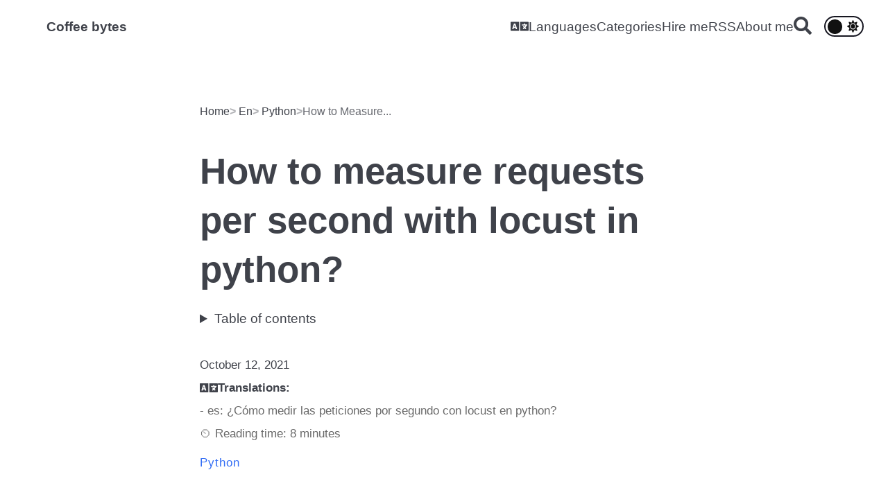

--- FILE ---
content_type: text/html; charset=utf-8
request_url: https://coffeebytes.dev/en/how-to-measure-requests-per-second-with-locust-in-python/
body_size: -63
content:
<!DOCTYPE html>
<html lang="en">
  <head>
    <title>https://coffeebytes.dev/en/python/how-to-measure-requests-per-second-with-locust-in-python/</title>
    <link rel="canonical" href="https://coffeebytes.dev/en/python/how-to-measure-requests-per-second-with-locust-in-python/">
    <meta name="robots" content="noindex">
    <meta charset="utf-8">
    <meta http-equiv="refresh" content="0; url=https://coffeebytes.dev/en/python/how-to-measure-requests-per-second-with-locust-in-python/">
  </head>
</html>


--- FILE ---
content_type: text/html; charset=utf-8
request_url: https://coffeebytes.dev/en/python/how-to-measure-requests-per-second-with-locust-in-python/
body_size: 17008
content:
<!DOCTYPE html>
<html data-theme="dark" lang="en"><head>
    <meta charset="utf-8">
    <meta name="viewport" content="width=device-width, initial-scale=1">
    
    <link rel="alternate" href="https://coffeebytes.dev/en/python/how-to-measure-requests-per-second-with-locust-in-python/" hreflang="en" />
    
        <link rel="alternate" href="https://coffeebytes.dev/es/python/como-medir-las-peticiones-por-segundo-con-locust-en-python/" hreflang="es" />
    

    <script>
    !function(t,e){var o,n,p,r;e.__SV||(window.posthog=e,e._i=[],e.init=function(i,s,a){function g(t,e){var o=e.split(".");2==o.length&&(t=t[o[0]],e=o[1]),t[e]=function(){t.push([e].concat(Array.prototype.slice.call(arguments,0)))}}(p=t.createElement("script")).type="text/javascript",p.crossOrigin="anonymous",p.async=!0,p.src=s.api_host.replace(".i.posthog.com","-assets.i.posthog.com")+"/static/array.js",(r=t.getElementsByTagName("script")[0]).parentNode.insertBefore(p,r);var u=e;for(void 0!==a?u=e[a]=[]:a="posthog",u.people=u.people||[],u.toString=function(t){var e="posthog";return"posthog"!==a&&(e+="."+a),t||(e+=" (stub)"),e},u.people.toString=function(){return u.toString(1)+".people (stub)"},o="init capture register register_once register_for_session unregister unregister_for_session getFeatureFlag getFeatureFlagPayload isFeatureEnabled reloadFeatureFlags updateEarlyAccessFeatureEnrollment getEarlyAccessFeatures on onFeatureFlags onSurveysLoaded onSessionId getSurveys getActiveMatchingSurveys renderSurvey canRenderSurvey identify setPersonProperties group resetGroups setPersonPropertiesForFlags resetPersonPropertiesForFlags setGroupPropertiesForFlags resetGroupPropertiesForFlags reset get_distinct_id getGroups get_session_id get_session_replay_url alias set_config startSessionRecording stopSessionRecording sessionRecordingStarted captureException loadToolbar get_property getSessionProperty createPersonProfile opt_in_capturing opt_out_capturing has_opted_in_capturing has_opted_out_capturing clear_opt_in_out_capturing debug getPageViewId captureTraceFeedback captureTraceMetric".split(" "),n=0;n<o.length;n++)g(u,o[n]);e._i.push([i,s,a])},e.__SV=1)}(document,window.posthog||[]);
    posthog.init('phc_bdNibmcFfhKQR6vm69bRtnnlzgkkO7cOSj44R09E98o', {
        api_host: 'https://us.i.posthog.com',
        person_profiles: 'identified_only', 
    })
</script>


<link async rel="stylesheet" href="/css/style.bundle.min.77642ef6970fee03048195f5b98d9aa46ef4e67031e062c74aebf65b388ec29e.css" integrity="sha256-d2Qu9pcP7gMEgZX1uY2apG705nAx4GLHSuv2WziOwp4=">
    
    <title>How to measure requests per second with locust in python? | Coffee bytes</title>













    


    

<meta name="robots" content="index, follow" />
<meta name="title" content="How to measure requests per second with locust in python?" />
<meta name="description" content="Learn how to perform and customize user traffic audits and requests per second (rps) reality using locust in Python." />
<meta name="author" content="Eduardo Zepeda" />











<meta property="og:type" content="article" />
<meta property="og:site_name" content="Coffee bytes" />

<meta property="article:author" content="Eduardo Zepeda">
<meta property="article:published_time" content="2021-10-12T00:00:00Z">
<meta property="article:modified_time" content="2025-12-31T19:03:00Z">


<meta http-equiv="content-language" name="language" content="en">
<meta property="og:locale" content="en">
<meta property="og:url" content="https://coffeebytes.dev/en/python/how-to-measure-requests-per-second-with-locust-in-python/" />
<meta property="og:title" content="How to measure requests per second with locust in python?" />
<meta property="og:description" content="Learn how to perform and customize user traffic audits and requests per second (rps) reality using locust in Python." />


<meta property="og:image" content="https://coffeebytes.dev/en/python/how-to-measure-requests-per-second-with-locust-in-python/images/MideCargaUsuariosLocust.jpg" />


<meta property="twitter:card" content="summary_large_image" />
<meta property="twitter:url" content="https://coffeebytes.dev/en/python/how-to-measure-requests-per-second-with-locust-in-python/" />
<meta property="twitter:title" content="How to measure requests per second with locust in python?" />
<meta property="twitter:description" content="Learn how to perform and customize user traffic audits and requests per second (rps) reality using locust in Python." />

<meta property="twitter:image" content="https://coffeebytes.dev/en/python/how-to-measure-requests-per-second-with-locust-in-python/images/MideCargaUsuariosLocust.jpg" />


<link rel="canonical" href="https://coffeebytes.dev/en/python/how-to-measure-requests-per-second-with-locust-in-python/" /><link rel="alternate" type="application/json" href="https://coffeebytes.dev/en/python/how-to-measure-requests-per-second-with-locust-in-python/index.json" title="Coffee bytes" />
<link rel="alternate" type="application/rss+xml" href="https://coffeebytes.dev/en/python/how-to-measure-requests-per-second-with-locust-in-python/index.xml" title="Coffee bytes" />





  












  
    
      <script defer src="/js/bundle.en.min.c255a092d3320f5b2080b5e57a648e1f5dffb58a9275603c17127ad3f15f3902.js" integrity="sha256-wlWgktMyD1sggLXlemSOH13/tYqSdWA8FxJ60/FfOQI=" crossorigin="anonymous"></script>
    
  




<script async src="/js/searchBundle.min.f4a24066ed311a5ae828a76f8c2799700628871fa9746f7dfb88c0863b951c09.js"></script>
    
    
    


<script async src="https://pagead2.googlesyndication.com/pagead/js/adsbygoogle.js?client=ca-pub-4250730649804995"
     crossorigin="anonymous"></script>

</head><body id="hamburger-grid" hx-boost="true" hx-ext="head-support">
    <aside aria-label="Side menu" id="sidebar" class="sidebarHidden">
    
    <div role="navigation" aria-label="Close side menu" id="close-icon" class="close" tabindex="0"></div>
    <ul class="nav-menu-sidebar">
    <li class="dropdown nav-link">
        <button class="dropbtn"><svg class="social-icon language-solid-icon" xmlns="http://www.w3.org/2000/svg" viewBox="0 0 640 512"><!--!Font Awesome Free 6.5.1 by @fontawesome - https://fontawesome.com License - https://fontawesome.com/license/free Copyright 2024 Fonticons, Inc.--><path d="M152.1 236.2c-3.5-12.1-7.8-33.2-7.8-33.2h-.5s-4.3 21.1-7.8 33.2l-11.1 37.5H163zM616 96H336v320h280c13.3 0 24-10.7 24-24V120c0-13.3-10.7-24-24-24zm-24 120c0 6.6-5.4 12-12 12h-11.4c-6.9 23.6-21.7 47.4-42.7 69.9 8.4 6.4 17.1 12.5 26.1 18 5.5 3.4 7.3 10.5 4.1 16.2l-7.9 13.9c-3.4 5.9-10.9 7.8-16.7 4.3-12.6-7.8-24.5-16.1-35.4-24.9-10.9 8.7-22.7 17.1-35.4 24.9-5.8 3.5-13.3 1.6-16.7-4.3l-7.9-13.9c-3.2-5.6-1.4-12.8 4.2-16.2 9.3-5.7 18-11.7 26.1-18-7.9-8.4-14.9-17-21-25.7-4-5.7-2.2-13.6 3.7-17.1l6.5-3.9 7.3-4.3c5.4-3.2 12.4-1.7 16 3.4 5 7 10.8 14 17.4 20.9 13.5-14.2 23.8-28.9 30-43.2H412c-6.6 0-12-5.4-12-12v-16c0-6.6 5.4-12 12-12h64v-16c0-6.6 5.4-12 12-12h16c6.6 0 12 5.4 12 12v16h64c6.6 0 12 5.4 12 12zM0 120v272c0 13.3 10.7 24 24 24h280V96H24c-13.3 0-24 10.7-24 24zm58.9 216.1L116.4 167c1.7-4.9 6.2-8.1 11.4-8.1h32.5c5.1 0 9.7 3.3 11.4 8.1l57.5 169.1c2.6 7.8-3.1 15.9-11.4 15.9h-22.9a12 12 0 0 1 -11.5-8.6l-9.4-31.9h-60.2l-9.1 31.8c-1.5 5.1-6.2 8.7-11.5 8.7H70.3c-8.2 0-14-8.1-11.4-15.9z"/></svg>Languages</button>
        <div class="dropdown-content">
            
            <a class="dropdown-menu-item" aria-label="Language: English" href="https://coffeebytes.dev/en/">English</a>
            
            <a class="dropdown-menu-item" aria-label="Language: Español" href="https://coffeebytes.dev/es/">Español</a>
            
        </div>
    </li>
    <li class="dropdown nav-link">
        <div><a aria-label="Link to category list" href="/en/categories/">Categories</a></div>
        <div class="dropdown-content dropdown-categories">
            <ul class="category-list">
    
    <li class="dropdown-category-item"><a title=algorithms aria-label="Category link to posts about: Algorithms" href="https://coffeebytes.dev/en/algorithms/">Algorithms</a></li>
    
    <li class="dropdown-category-item"><a title=artificial&#32;intelligence aria-label="Category link to posts about: Artificial intelligence" href="https://coffeebytes.dev/en/artificial-intelligence/">Artificial intelligence</a></li>
    
    <li class="dropdown-category-item"><a title=databases aria-label="Category link to posts about: Databases" href="https://coffeebytes.dev/en/databases/">Databases</a></li>
    
    <li class="dropdown-category-item"><a title=django aria-label="Category link to posts about: Django" href="https://coffeebytes.dev/en/django/">Django</a></li>
    
    <li class="dropdown-category-item"><a title=docker aria-label="Category link to posts about: Docker" href="https://coffeebytes.dev/en/docker/">Docker</a></li>
    
    <li class="dropdown-category-item"><a title=fastapi aria-label="Category link to posts about: Fastapi" href="https://coffeebytes.dev/en/fastapi/">Fastapi</a></li>
    
    <li class="dropdown-category-item"><a title=git aria-label="Category link to posts about: Git" href="https://coffeebytes.dev/en/git/">Git</a></li>
    
    <li class="dropdown-category-item"><a title=go aria-label="Category link to posts about: Go" href="https://coffeebytes.dev/en/go/">Go</a></li>
    
    <li class="dropdown-category-item"><a title=htmx aria-label="Category link to posts about: Htmx" href="https://coffeebytes.dev/en/htmx/">Htmx</a></li>
    
    <li class="dropdown-category-item"><a title=javascript aria-label="Category link to posts about: Javascript" href="https://coffeebytes.dev/en/javascript/">Javascript</a></li>
    
    <li class="dropdown-category-item"><a title=linux aria-label="Category link to posts about: Linux" href="https://coffeebytes.dev/en/linux/">Linux</a></li>
    
    <li class="dropdown-category-item"><a title=opinion aria-label="Category link to posts about: Opinion" href="https://coffeebytes.dev/en/opinion/">Opinion</a></li>
    
    <li class="dropdown-category-item"><a title=python aria-label="Category link to posts about: Python" href="https://coffeebytes.dev/en/python/">Python</a></li>
    
    <li class="dropdown-category-item"><a title=react aria-label="Category link to posts about: React" href="https://coffeebytes.dev/en/react/">React</a></li>
    
    <li class="dropdown-category-item"><a title=rust aria-label="Category link to posts about: Rust" href="https://coffeebytes.dev/en/rust/">Rust</a></li>
    
    <li class="dropdown-category-item"><a title=seo aria-label="Category link to posts about: Seo" href="https://coffeebytes.dev/en/seo/">Seo</a></li>
    
    <li class="dropdown-category-item"><a title=software&#32;architecture aria-label="Category link to posts about: Software architecture" href="https://coffeebytes.dev/en/software-architecture/">Software architecture</a></li>
    
    <li class="dropdown-category-item"><a title=testing aria-label="Category link to posts about: Testing" href="https://coffeebytes.dev/en/testing/">Testing</a></li>
    
    <li class="dropdown-category-item"><a title=typescript aria-label="Category link to posts about: Typescript" href="https://coffeebytes.dev/en/typescript/">Typescript</a></li>
    
</ul>
        </div>
    </li>
    <li class="nav-link">
    <a class="" href="https://coffeebytes.dev/en/pages/lets-work-together/"
        aria-label="Hire me menu" >
        
        Hire me
    </a>
    </li>
    
    <li class="nav-link">
    <a class="" href="https://coffeebytes.dev/en/index.xml"
        aria-label="RSS menu"  hx-boost="false" >
        
        RSS
    </a>
    </li>
    
    <li class="nav-link">
    <a class="" href="https://coffeebytes.dev/en/authors/eduardo-zepeda/"
        aria-label="About me menu" >
        
        About me
    </a>
    </li>
    
    
    <li class="nav-link"><a href="/en/search" aria-label="Search"><svg class="social-icon search-icon" xmlns="http://www.w3.org/2000/svg" viewBox="0 0 512 512"><!-- Font Awesome Free 5.15.4 by @fontawesome - https://fontawesome.com License - https://fontawesome.com/license/free (Icons: CC BY 4.0, Fonts: SIL OFL 1.1, Code: MIT License) --><path d="M505 442.7L405.3 343c-4.5-4.5-10.6-7-17-7H372c27.6-35.3 44-79.7 44-128C416 93.1 322.9 0 208 0S0 93.1 0 208s93.1 208 208 208c48.3 0 92.7-16.4 128-44v16.3c0 6.4 2.5 12.5 7 17l99.7 99.7c9.4 9.4 24.6 9.4 33.9 0l28.3-28.3c9.4-9.4 9.4-24.6.1-34zM208 336c-70.7 0-128-57.2-128-128 0-70.7 57.2-128 128-128 70.7 0 128 57.2 128 128 0 70.7-57.2 128-128 128z"/></svg></a></li>
    
</ul>
</aside>
<div role="button" aria-label="Scroll to top" id="scroll-up" class="scroll-up hidden"  tabindex="0">
    
    <svg class="toggle-theme-icon arrow-up-icon" xmlns="http://www.w3.org/2000/svg" viewBox="0 0 448 512"><!-- Font Awesome Free 5.15.4 by @fontawesome - https://fontawesome.com License - https://fontawesome.com/license/free (Icons: CC BY 4.0, Fonts: SIL OFL 1.1, Code: MIT License) --><path d="M34.9 289.5l-22.2-22.2c-9.4-9.4-9.4-24.6 0-33.9L207 39c9.4-9.4 24.6-9.4 33.9 0l194.3 194.3c9.4 9.4 9.4 24.6 0 33.9L413 289.4c-9.5 9.5-25 9.3-34.3-.4L264 168.6V456c0 13.3-10.7 24-24 24h-32c-13.3 0-24-10.7-24-24V168.6L69.2 289.1c-9.3 9.8-24.8 10-34.3.4z"/></svg>
</div>
<nav id="nav" role="navigation" aria-label="Main menu">
    <div id="burger-icon" class="nav-burger" tabindex="0">
    <div class="burger-line"></div>
    <div class="burger-line"></div>
    <div class="burger-line"></div>
</div>
    <div class="site-name-nav"><strong><a href="/">Coffee bytes</a></strong></div>
    <section class="nav-menu" aria-label="Navigation bar">
    <ul class="nav-menu-ul">
        <li class="dropdown nav-link">
            <div class="dropbtn"><svg class="social-icon language-solid-icon" xmlns="http://www.w3.org/2000/svg" viewBox="0 0 640 512"><!--!Font Awesome Free 6.5.1 by @fontawesome - https://fontawesome.com License - https://fontawesome.com/license/free Copyright 2024 Fonticons, Inc.--><path d="M152.1 236.2c-3.5-12.1-7.8-33.2-7.8-33.2h-.5s-4.3 21.1-7.8 33.2l-11.1 37.5H163zM616 96H336v320h280c13.3 0 24-10.7 24-24V120c0-13.3-10.7-24-24-24zm-24 120c0 6.6-5.4 12-12 12h-11.4c-6.9 23.6-21.7 47.4-42.7 69.9 8.4 6.4 17.1 12.5 26.1 18 5.5 3.4 7.3 10.5 4.1 16.2l-7.9 13.9c-3.4 5.9-10.9 7.8-16.7 4.3-12.6-7.8-24.5-16.1-35.4-24.9-10.9 8.7-22.7 17.1-35.4 24.9-5.8 3.5-13.3 1.6-16.7-4.3l-7.9-13.9c-3.2-5.6-1.4-12.8 4.2-16.2 9.3-5.7 18-11.7 26.1-18-7.9-8.4-14.9-17-21-25.7-4-5.7-2.2-13.6 3.7-17.1l6.5-3.9 7.3-4.3c5.4-3.2 12.4-1.7 16 3.4 5 7 10.8 14 17.4 20.9 13.5-14.2 23.8-28.9 30-43.2H412c-6.6 0-12-5.4-12-12v-16c0-6.6 5.4-12 12-12h64v-16c0-6.6 5.4-12 12-12h16c6.6 0 12 5.4 12 12v16h64c6.6 0 12 5.4 12 12zM0 120v272c0 13.3 10.7 24 24 24h280V96H24c-13.3 0-24 10.7-24 24zm58.9 216.1L116.4 167c1.7-4.9 6.2-8.1 11.4-8.1h32.5c5.1 0 9.7 3.3 11.4 8.1l57.5 169.1c2.6 7.8-3.1 15.9-11.4 15.9h-22.9a12 12 0 0 1 -11.5-8.6l-9.4-31.9h-60.2l-9.1 31.8c-1.5 5.1-6.2 8.7-11.5 8.7H70.3c-8.2 0-14-8.1-11.4-15.9z"/></svg>Languages</div>
            <div class="dropdown-content">
                
                <a class="dropdown-menu-item" aria-label="Language: English"
                    href="https://coffeebytes.dev/en/">English</a>
                
                <a class="dropdown-menu-item" aria-label="Language: Español"
                    href="https://coffeebytes.dev/es/">Español</a>
                
            </div>
        </li>
        
        
        <li class="dropdown nav-link">
            <div><a aria-label=Link&#32;to&#32;category&#32;list href="/en/categories/">Categories</a></div>
            <div class="dropdown-content dropdown-categories">
                <ul class="category-list">
    
    <li class="dropdown-category-item"><a title=algorithms aria-label="Category link to posts about: Algorithms" href="https://coffeebytes.dev/en/algorithms/">Algorithms</a></li>
    
    <li class="dropdown-category-item"><a title=artificial&#32;intelligence aria-label="Category link to posts about: Artificial intelligence" href="https://coffeebytes.dev/en/artificial-intelligence/">Artificial intelligence</a></li>
    
    <li class="dropdown-category-item"><a title=databases aria-label="Category link to posts about: Databases" href="https://coffeebytes.dev/en/databases/">Databases</a></li>
    
    <li class="dropdown-category-item"><a title=django aria-label="Category link to posts about: Django" href="https://coffeebytes.dev/en/django/">Django</a></li>
    
    <li class="dropdown-category-item"><a title=docker aria-label="Category link to posts about: Docker" href="https://coffeebytes.dev/en/docker/">Docker</a></li>
    
    <li class="dropdown-category-item"><a title=fastapi aria-label="Category link to posts about: Fastapi" href="https://coffeebytes.dev/en/fastapi/">Fastapi</a></li>
    
    <li class="dropdown-category-item"><a title=git aria-label="Category link to posts about: Git" href="https://coffeebytes.dev/en/git/">Git</a></li>
    
    <li class="dropdown-category-item"><a title=go aria-label="Category link to posts about: Go" href="https://coffeebytes.dev/en/go/">Go</a></li>
    
    <li class="dropdown-category-item"><a title=htmx aria-label="Category link to posts about: Htmx" href="https://coffeebytes.dev/en/htmx/">Htmx</a></li>
    
    <li class="dropdown-category-item"><a title=javascript aria-label="Category link to posts about: Javascript" href="https://coffeebytes.dev/en/javascript/">Javascript</a></li>
    
    <li class="dropdown-category-item"><a title=linux aria-label="Category link to posts about: Linux" href="https://coffeebytes.dev/en/linux/">Linux</a></li>
    
    <li class="dropdown-category-item"><a title=opinion aria-label="Category link to posts about: Opinion" href="https://coffeebytes.dev/en/opinion/">Opinion</a></li>
    
    <li class="dropdown-category-item"><a title=python aria-label="Category link to posts about: Python" href="https://coffeebytes.dev/en/python/">Python</a></li>
    
    <li class="dropdown-category-item"><a title=react aria-label="Category link to posts about: React" href="https://coffeebytes.dev/en/react/">React</a></li>
    
    <li class="dropdown-category-item"><a title=rust aria-label="Category link to posts about: Rust" href="https://coffeebytes.dev/en/rust/">Rust</a></li>
    
    <li class="dropdown-category-item"><a title=seo aria-label="Category link to posts about: Seo" href="https://coffeebytes.dev/en/seo/">Seo</a></li>
    
    <li class="dropdown-category-item"><a title=software&#32;architecture aria-label="Category link to posts about: Software architecture" href="https://coffeebytes.dev/en/software-architecture/">Software architecture</a></li>
    
    <li class="dropdown-category-item"><a title=testing aria-label="Category link to posts about: Testing" href="https://coffeebytes.dev/en/testing/">Testing</a></li>
    
    <li class="dropdown-category-item"><a title=typescript aria-label="Category link to posts about: Typescript" href="https://coffeebytes.dev/en/typescript/">Typescript</a></li>
    
</ul>
            </div>
        </li>
        
        <li class="nav-link"> 
            <a class="nav-a " href="https://coffeebytes.dev/en/pages/lets-work-together/"
                aria-label="Hire me" >
                
                Hire me
            </a>
        </li>
        
        <li class="nav-link"> 
            <a class="nav-a " href="https://coffeebytes.dev/en/index.xml"
                aria-label="RSS"  hx-boost="false" >
                
                RSS
            </a>
        </li>
        
        <li class="nav-link"> 
            <a class="nav-a " href="https://coffeebytes.dev/en/authors/eduardo-zepeda/"
                aria-label="About me" >
                
                About me
            </a>
        </li>
        
        
        <li>
            <a href="/en/search" class="search-icon" title="Search" aria-label="Search"><svg class="social-icon search-icon" xmlns="http://www.w3.org/2000/svg" viewBox="0 0 512 512"><!-- Font Awesome Free 5.15.4 by @fontawesome - https://fontawesome.com License - https://fontawesome.com/license/free (Icons: CC BY 4.0, Fonts: SIL OFL 1.1, Code: MIT License) --><path d="M505 442.7L405.3 343c-4.5-4.5-10.6-7-17-7H372c27.6-35.3 44-79.7 44-128C416 93.1 322.9 0 208 0S0 93.1 0 208s93.1 208 208 208c48.3 0 92.7-16.4 128-44v16.3c0 6.4 2.5 12.5 7 17l99.7 99.7c9.4 9.4 24.6 9.4 33.9 0l28.3-28.3c9.4-9.4 9.4-24.6.1-34zM208 336c-70.7 0-128-57.2-128-128 0-70.7 57.2-128 128-128 70.7 0 128 57.2 128 128 0 70.7-57.2 128-128 128z"/></svg></a>
        </li>
        
    </ul>
</section>
    <div class="theme-toggle"> <input id="toggle-switch" type="checkbox" checked />
<label aria-label=Toggle&#32;theme id="toggle-label" for="toggle-switch" tabindex="0">
    <svg class="toggle-theme-icon moon-icon" xmlns="http://www.w3.org/2000/svg" viewBox="0 0 512 512"><!-- Font Awesome Free 5.15.4 by @fontawesome - https://fontawesome.com License - https://fontawesome.com/license/free (Icons: CC BY 4.0, Fonts: SIL OFL 1.1, Code: MIT License) --><path d="M283.211 512c78.962 0 151.079-35.925 198.857-94.792 7.068-8.708-.639-21.43-11.562-19.35-124.203 23.654-238.262-71.576-238.262-196.954 0-72.222 38.662-138.635 101.498-174.394 9.686-5.512 7.25-20.197-3.756-22.23A258.156 258.156 0 0 0 283.211 0c-141.309 0-256 114.511-256 256 0 141.309 114.511 256 256 256z"/></svg>
    <svg class="toggle-theme-icon sun-icon" xmlns="http://www.w3.org/2000/svg" viewBox="0 0 512 512"><!-- Font Awesome Free 5.15.4 by @fontawesome - https://fontawesome.com License - https://fontawesome.com/license/free (Icons: CC BY 4.0, Fonts: SIL OFL 1.1, Code: MIT License) --><path d="M256 160c-52.9 0-96 43.1-96 96s43.1 96 96 96 96-43.1 96-96-43.1-96-96-96zm246.4 80.5l-94.7-47.3 33.5-100.4c4.5-13.6-8.4-26.5-21.9-21.9l-100.4 33.5-47.4-94.8c-6.4-12.8-24.6-12.8-31 0l-47.3 94.7L92.7 70.8c-13.6-4.5-26.5 8.4-21.9 21.9l33.5 100.4-94.7 47.4c-12.8 6.4-12.8 24.6 0 31l94.7 47.3-33.5 100.5c-4.5 13.6 8.4 26.5 21.9 21.9l100.4-33.5 47.3 94.7c6.4 12.8 24.6 12.8 31 0l47.3-94.7 100.4 33.5c13.6 4.5 26.5-8.4 21.9-21.9l-33.5-100.4 94.7-47.3c13-6.5 13-24.7.2-31.1zm-155.9 106c-49.9 49.9-131.1 49.9-181 0-49.9-49.9-49.9-131.1 0-181 49.9-49.9 131.1-49.9 181 0 49.9 49.9 49.9 131.1 0 181z"/></svg>
</label>
    </div>
</nav><main id="main">
        <div class="main">

























































<script type="application/ld+json">
{
    "@context": "http://schema.org",
    "@graph": [
        {
        "@type": "WebPage",
        "@id": "https://coffeebytes.dev/en/python/how-to-measure-requests-per-second-with-locust-in-python/#webpage",
        "url": "https://coffeebytes.dev/en/python/how-to-measure-requests-per-second-with-locust-in-python/",
        "name": "How to measure requests per second with locust in python?",
        "isPartOf": {
            "@id": "https://coffeebytes.dev/#website"
        },
        "mainEntity": {
            "@type": "BlogPosting"
        },
        
        "inLanguage": "en",
        "potentialAction": [
            {
                "@type": "ReadAction",
                "target": [
                    "https://coffeebytes.dev/en/python/how-to-measure-requests-per-second-with-locust-in-python/"
                ]
            }
        ]
},
        {
    "@type": "WebSite",
    "@id": "https://coffeebytes.dev/#website",
    "url": "https://coffeebytes.dev/",
    "name": "Coffee bytes",
    "description": "",
    "publisher": {
        "@id": "https://coffeebytes.dev/#organization"
    },
    "inLanguage": "en"
},
        {
"@type": "Organization",
"@id": "https://coffeebytes.dev/#organization",
"name": "Coffee bytes",
"url": "https://coffeebytes.dev/"
},
        {
    "@type": "Blog",
    "@id": "https://coffeebytes.dev/#blog",
    "name": "Coffee bytes",
    "url": "https://coffeebytes.dev/",
    "description": "My Full-stack Web development and linux blog with my opinions, tutorials, ideas and rants.",
    "thumbnailUrl": "https://coffeebytes.dev/",
    "license": "© All rights reserved",
    "mainEntityOfPage": {
        "@id": "https://coffeebytes.dev/en/python/how-to-measure-requests-per-second-with-locust-in-python/#webpage"
    },
    "potentialAction": {
        "@type": "SearchAction",
        "target": {
          "@type": "EntryPoint",
          "urlTemplate": "https://coffeebytes.dev/en/search?q={q}",
          "actionPlatform": [
            "http://schema.org/DesktopWebPlatform",
            "http://schema.org/MobileWebPlatform"
          ]
        },
        "query-input": "required name={q}"
    }
},
        {
  "@type": "BreadcrumbList",
  "@id": "https://coffeebytes.dev/en/python/how-to-measure-requests-per-second-with-locust-in-python/#breadcrumbs",
  "itemListElement": [
    {
      "@type": "ListItem",
      "position": 1,
      "name": "Home",
      "item": "https://coffeebytes.dev/"
    },
    {
      "@type": "ListItem",
      "position": 2,
      "name": "English",
      "item": "https://coffeebytes.dev/en/"
    }
        ,{
          "@type": "ListItem",
          "position": 3,
          "name": "Python",
          "item": "https://coffeebytes.dev/en/python/"
        }
        ,{
          "@type": "ListItem",
          "position": 4,
          "name": "How to Measure Requests per Second With Locust in Python",
          "item": "https://coffeebytes.dev/en/python/how-to-measure-requests-per-second-with-locust-in-python/"
        }
  ]
},
            {
    "@type": "Person",
    "@id": "https://coffeebytes.dev/en/authors/eduardo-zepeda/#author",
    "name": "Eduardo Zepeda",
    "url": "https://coffeebytes.dev/en/authors/eduardo-zepeda/",
    "image": "https://res.cloudinary.com/dwrscezd2/image/upload/v1751669772/coffee-bytes/ed-zepeda-250_khvdod.jpg",
    "sameAs": [
        
        
        "https://linkedin.com/in/eduardomzepeda",
        
        "https://github.com/EduardoZepeda",
        
        "https://instagram.com/zeedu.dev"
  ],
  "description": "Just call me Ed. Web developer and GNU/Linux preacher. Maturity over novelty, better done than perfect. I used to believe in the goodness of cryptocurrencies outside of monetary speculation.",
  "jobTitle": "Web developer",
  "worksFor": {
      "@id": "https://coffeebytes.dev/#organization"
  },
  "memberOf": {
      "@id": "https://coffeebytes.dev/#organization"
  }
}
,
        
        
        {
            "@type": "BlogPosting",
            "articleSection": [ "python" ],
            "articleBody": "There are quite simple to use tools that allow us to audit the number of requests per second (rps) that a website supports, locust is one of them, it is made with Python and with a minimal configuration allows us to process information and obtain graphs instantly, and in real time, of the behavior of our website.\nInstall locust The first step is to install it using pip or any virtual environment manager.\npip install locust==2.2.3 Locust configuration Once installed we are going to create a file obligatorily named locustfile.py in our application and we are going to place the following code in it.\nfrom locust import HttpUser, task class HelloWorldUser(HttpUser): @task def test_home(self): self.client.get(\u0026#34;\/\u0026#34;) We create a class that imports from Httpuser and assign it a method with the task decorator. Below we use the get method of client and pass it the path to which the request will be made.\nNow we execute the locust command from the terminal.\nlocust After executing it we will have a server running at http:\/\/localhost:8089\/. If we enter we will see a screen like this:\nHere we place, in order:\nThe number of total users, The speed at which locust will create users per second The host to test. We fill in the data, I will use 200 users, 2 users created per second and http:\/\/localhost:1323, which directs to a local web server.\nPress the \u0026ldquo;start swarming\u0026rdquo; button and locust will take care of the rest, gradually increasing the number of users.\nWatch real-time monitoring. To stop it press the stop button in the upper right corner.\nMetrics in locust The statistics tab gives us the following information.\nType of request Name of the route Number of requests Number of failures Average response time The response time for the 90th percentile, Their average, minimum and maximum values Response size Requests per second Current failures Graphics in locust When we stop the test, we will have downloadable charts in the charts tab.\nThe first with the number of requests per second on the Y-axis.\nThe second with the response time on the y-axis.\nFinally, the third one, with the number of users on the Y-axis.\nAdd more requests per user We can create custom behavior for our users by adding more user actions by making more get requests via the client object.\nfrom locust import HttpUser, task class HelloWorldUser(HttpUser): @task def test_home(self): self.client.get(\u0026#34;\/\u0026#34;) self.client.get(\u0026#34;\/about\u0026#34;) This tells locust that each user will make a request to the root path and then a request to the \/about path. And so we can add as many requests per user as we want.\nAdding users with different behaviors in Locust As you know, we can\u0026rsquo;t expect every user to go first to home and then to the about (or any other) section, real users don\u0026rsquo;t behave like that. Each function decorated with @task represents a different behavior, so if we add more decorated functions we will have more behaviors available.\nWhen a user is created, Locust will assign it to the behavior of a single role decorated with @task. How does it decide which one? Randomly, with the same weight for each role; if there are two roles decorated with @task half of the users generated by locust will go to one task and the other half to the other.\nfrom locust import HttpUser, task, between class HelloWorldUser(HttpUser): @task def test_home(self): self.client.get(\u0026#34;\/\u0026#34;) self.client,get(\u0026#34;\/about\u0026#34;) @task def test_about(self): self.client.get(\u0026#34;\/feed\u0026#34;) When a fake user is created it will have a 50% chance of being assigned to one of these two behaviors:\nVisit home (\/) and then visit the about section. Visit the feed section Assigning different weights But what if we know that three times as much of our traffic goes to feed instead of home?\nIf we pass a number as an argument to the @task decorator, it will use it as a weighting to load traffic in proportion to the value we specify.\nfrom locust import HttpUser, task, between class HelloWorldUser(HttpUser): @task def test_home(self): self.client.get(\u0026#34;\/\u0026#34;) self.client,get(\u0026#34;\/about\u0026#34;) @task(3) def test_about(self): self.client.get(\u0026#34;\/feed\u0026#34;) Now the users created will also be redirected to \/feed, and not only that, but each user generated is three times more likely to go to \/feed, so that route will receive more traffic.\nPOST requests in locust What about POST requests? Well, locust also allows you to make POST requests, just use the client post method instead of get\nfrom locust import HttpUser, task, between class HelloWorldUser(HttpUser): wait_time = between(1, 5) @task def test_home(self): self.client.get(\u0026#34;\/\u0026#34;) @task(3) def test_about(self): self.client.get(\u0026#34;\/feed\u0026#34;) @task(2) def test_login(self): self.client.post(\u0026#34;\/login\u0026#34;, {\u0026#34;username\u0026#34;:\u0026#34;testuser\u0026#34;, \u0026#34;password\u0026#34;:\u0026#34;secret\u0026#34;}) But what if the request fails, what if we want to evaluate the effect that a certain POST request has on a route? For that we can use the response object.\nThe response object in Locust Each request we make will return a response object, which contains information about the result of our request.\nWe can wrap our request in a Python with block and assign it to a response object. This object will have multiple properties, just to name a few:\ncookies apparent_encoding status_code success text url content connection elapsed history request request_meta Analysing errors Knowing the above we can obtain the different data related to the request and customize our monitoring flow. Observe:\nfrom locust import HttpUser, task, between class HelloWorldUser(HttpUser): wait_time = between(1, 5) # ... @task def non_existing_url(self): with self.client.get(\u0026#34;\/non-existing-url\u0026#34;, catch_response=True) as response: if response.text != \u0026#34;Success\u0026#34;: response.failure(\u0026#34;Wrong request, this shouldn\u0026#39;t exist\u0026#34;) elif response.status_code \u0026lt; 400: response.failure(\u0026#34;This url\u0026#39;s response should be less than 400 because it doesn\u0026#39;t exists\u0026#34;) elif response.elapsed.total_seconds() \u0026gt; 0.5: response.failure(\u0026#34;Slow response\u0026#34;) In the previous example, when trying to access a path that does not exist, the first conditional will be executed and will create a failure with the text \u0026ldquo;Wrong answer\u0026rdquo;, which we will be able to see in the failure section of the interface.\nIn addition to testing the text in the response it is possible to test the other properties of the response object, such as the response code or the time it takes to return a response.\nSuccess management We can also call the success method of the response object to indicate a successful response according to any behavior we want.\nfrom locust import HttpUser, task, between class HelloWorldUser(HttpUser): wait_time = between(1, 5) # ... @task def non_existing_url(self): with self.client.get(\u0026#34;\/non-existing-url\u0026#34;, catch_response=True) as response: if response.status_code == 404: response.success() Group multiple urls in one category Locust shows us the results per route, but what if we want multiple routes to be evaluated in batch, as if they were the same? Either because those routes are handled by the same server or come from the same function or any other reason.\n@task def test_no_posts(self): for post in [\u0026#34;post-1\u0026#34;, \u0026#34;post-2\u0026#34;, \u0026#34;post-3\u0026#34;]: self.client.get(\u0026#34;\/post\/{}\u0026#34;.format(post), name=\u0026#34;\/post\/[slug]\u0026#34;) This function will traverse the array and make a request to each item in the list and group them all under the name \/post\/[slug].\nEmulate the behavior of users with between As you know, user traffic is not regular, sometimes there are many requests and sometimes few. A system has to be able to handle both cases.\nTo simulate user behavior we can set a random timeout for each request by assigning the wait_time property and using between each user will wait from 1 to 5 seconds before their next request.\nfrom locust import HttpUser, task, between class HelloWorldUser(HttpUser): wait_time = between(1, 5) @task def hello_world(self): self.client.get(\u0026#34;\/\u0026#34;) Customized user behavior curves Sometimes we need more realistic curves, so we need to customize the number of active users and the speed at which they are generated, in order to modify it according to what we would expect in a real situation for our website.\nLocust will detect any class that inherits from LoadTestShape in locusfile.py automatically and will use its tick method to return a tuple with the number of users and their generation rate, or None to stop the test. The run_time method, which returns the time that has elapsed, will be available for us to use as we wish.\ntick will be called every second to get the users, so you can play with the time to generate the number of users and the speed of generation to create the user curve you want.\nfrom locust import HttpUser, task, between, LoadTestShape import random class RandomUsers(LoadTestShape): time_limit = 20 # Tiempo de duración de la prueba spawn_rate = 20 def tick(self): run_time = self.get_run_time() if run_time \u0026lt; self.time_limit: users = random.randint(5,50) spawn = random.randint(5,50) return (users, spawns) return None I have let the return data be generated randomly, but you can use a more complex behavior.\nExport locust data to csv In the web interface we can export our results in the \u0026ldquo;Download data\u0026rdquo; tab but we can also generate them in the project folder directly from the command line.\nWe select the headless option so that it does not load the web interface, csv will be the prefix of the csv files and host for the address of the server to test.\nlocust --csv=prefijo_archivos_csv --headless --host=http:\/\/127.0.0.1:1323 ls locustfile.py Pipfile Pipfile.lock prefijo_archivos_csv_exceptions.csv prefijo_archivos_csv_failures.csv prefijo_archivos_csv_stats.csv prefijo_archivos_csv_stats_history.csv Deepen Locust In addition to what I have told you here, locust has hooks for events, as well as a faster client for your requests, visit the Locust documentation for more information.\n",
            "name": "How to measure requests per second with locust in python?",
            "headline": "How to measure requests per second with locust in python?",
            "alternativeHeadline":  null ,
            "description": "Learn how to perform and customize user traffic audits and requests per second (rps) reality using locust in Python.",
            "inLanguage": "en",
            "mainEntityOfPage": {
                "@id": "https://coffeebytes.dev/en/python/how-to-measure-requests-per-second-with-locust-in-python/#webpage"
            },
            "isPartOf": {
                "@id": "https://coffeebytes.dev/#blog"
            },
            "author" : [{"@id":"https://coffeebytes.dev/en/authors/eduardo-zepeda/#author"}],
            "creator" : [{"@id":"https://coffeebytes.dev/en/authors/eduardo-zepeda/#author"}],
            "accountablePerson" : [{"@id":"https://coffeebytes.dev/en/authors/eduardo-zepeda/#author"}],
            "copyrightHolder" : [{"@id":"https://coffeebytes.dev/en/authors/eduardo-zepeda/#author"}],
            "copyrightYear" : "2021",
            "dateCreated": "2021-10-12T00:00:00.00Z",
            "datePublished": "2021-10-12T00:00:00.00Z",
            "dateModified": "2025-12-31T19:03:00.87Z",
            "publisher":{
                "@type":"Organization",
                "name": "Coffee bytes",
                "url": "https://coffeebytes.dev/",
                "logo": {
                    "@type": "ImageObject",
                    "url": "https://coffeebytes.dev/",
                    "width":"32",
                    "height":"32"
                }
            },
            
            "image": ["https://coffeebytes.dev/en/python/how-to-measure-requests-per-second-with-locust-in-python/images/ErrorPersonalizadoLocust.png","https://coffeebytes.dev/en/python/how-to-measure-requests-per-second-with-locust-in-python/images/EstadisticasLocust.png","https://coffeebytes.dev/en/python/how-to-measure-requests-per-second-with-locust-in-python/images/MideCargaUsuariosLocust.jpg","https://coffeebytes.dev/en/python/how-to-measure-requests-per-second-with-locust-in-python/images/MonitoreoTiempoRealLocust.gif","https://coffeebytes.dev/en/python/how-to-measure-requests-per-second-with-locust-in-python/images/NumeroDeUsuarios.png","https://coffeebytes.dev/en/python/how-to-measure-requests-per-second-with-locust-in-python/images/PantallaInicialLocust.png","https://coffeebytes.dev/en/python/how-to-measure-requests-per-second-with-locust-in-python/images/PantallaPrincipalLocust.png","https://coffeebytes.dev/en/python/how-to-measure-requests-per-second-with-locust-in-python/images/PeticionesPorSegundo.png","https://coffeebytes.dev/en/python/how-to-measure-requests-per-second-with-locust-in-python/images/TiempoDeRespuesta.png"],
            "url" : "https://coffeebytes.dev/en/python/how-to-measure-requests-per-second-with-locust-in-python/",
            "wordCount" :  1535 ,
            "genre" : [ "python" ],
            "keywords" : [ "python" , "performance" ],
            "isAccessibleForFree":  true ,
            "isFamilyFriendly":  true ,
                "audience": {
                    "@type": "Audience",
                    "name": "Web developers"
                }
            
        }
    ]
}
</script>




<div class="post-content-container">
    <div id="left-panel" class="left-panel"></div>
    <div class="post-container">
        <nav class="breadcrumbs">
  <ul id="breadcrumbs">
    <li class="breadcrumbs-item breadcrumbs-first">
      <a href="https://coffeebytes.dev/" class="text-blue-600 hover:underline">Home</a>
    </li><li class="breadcrumbs-item"><a href="/en/" class="text-blue-600 hover:underline capitalize">
            En
          </a></li><li class="breadcrumbs-item"><a href="/en/python/" class="text-blue-600 hover:underline capitalize">
            Python
          </a></li><li class="breadcrumbs-item"><span title="How to Measure Requests per Second With Locust in Python" class="breadcrumbs-last">How to Measure...</span></li></ul>
</nav>

        






        <article class="post">
            <h1>How to measure requests per second with locust in python?</h1>
            <section aria-label="" class="post-toc">
                
<details>
    <summary>Table of contents</summary>
    <p>How to measure requests per second with locust in python?</p>
    <div class="summary"><nav id="TableOfContents">
  <ul>
    <li><a href="#install-locust">Install locust</a></li>
    <li><a href="#locust-configuration">Locust configuration</a></li>
    <li><a href="#metrics-in-locust">Metrics in locust</a></li>
    <li><a href="#graphics-in-locust">Graphics in locust</a></li>
    <li><a href="#add-more-requests-per-user">Add more requests per user</a></li>
    <li><a href="#adding-users-with-different-behaviors-in-locust">Adding users with different behaviors in Locust</a>
      <ul>
        <li><a href="#assigning-different-weights">Assigning different weights</a></li>
      </ul>
    </li>
    <li><a href="#post-requests-in-locust">POST requests in locust</a></li>
    <li><a href="#the-response-object-in-locust">The response object in Locust</a>
      <ul>
        <li><a href="#analysing-errors">Analysing errors</a></li>
        <li><a href="#success-management">Success management</a></li>
      </ul>
    </li>
    <li><a href="#group-multiple-urls-in-one-category">Group multiple urls in one category</a></li>
    <li><a href="#emulate-the-behavior-of-users-with-between">Emulate the behavior of users with between</a></li>
    <li><a href="#customized-user-behavior-curves">Customized user behavior curves</a></li>
    <li><a href="#export-locust-data-to-csv">Export locust data to csv</a></li>
    <li><a href="#deepen-locust">Deepen Locust</a></li>
  </ul>
</nav></div>
</details>

            </section>
            

<section aria-label="" class="post-metadata">
    <div class="author-list">
    
</div>
    <div class="published-date"><time datetime=" 2021-10-12">October 12, 2021</time>
</div>
        
<div class="i18n-container">
    <div class="i18n-list"><svg class="social-icon language-solid-icon" xmlns="http://www.w3.org/2000/svg" viewBox="0 0 640 512"><!--!Font Awesome Free 6.5.1 by @fontawesome - https://fontawesome.com License - https://fontawesome.com/license/free Copyright 2024 Fonticons, Inc.--><path d="M152.1 236.2c-3.5-12.1-7.8-33.2-7.8-33.2h-.5s-4.3 21.1-7.8 33.2l-11.1 37.5H163zM616 96H336v320h280c13.3 0 24-10.7 24-24V120c0-13.3-10.7-24-24-24zm-24 120c0 6.6-5.4 12-12 12h-11.4c-6.9 23.6-21.7 47.4-42.7 69.9 8.4 6.4 17.1 12.5 26.1 18 5.5 3.4 7.3 10.5 4.1 16.2l-7.9 13.9c-3.4 5.9-10.9 7.8-16.7 4.3-12.6-7.8-24.5-16.1-35.4-24.9-10.9 8.7-22.7 17.1-35.4 24.9-5.8 3.5-13.3 1.6-16.7-4.3l-7.9-13.9c-3.2-5.6-1.4-12.8 4.2-16.2 9.3-5.7 18-11.7 26.1-18-7.9-8.4-14.9-17-21-25.7-4-5.7-2.2-13.6 3.7-17.1l6.5-3.9 7.3-4.3c5.4-3.2 12.4-1.7 16 3.4 5 7 10.8 14 17.4 20.9 13.5-14.2 23.8-28.9 30-43.2H412c-6.6 0-12-5.4-12-12v-16c0-6.6 5.4-12 12-12h64v-16c0-6.6 5.4-12 12-12h16c6.6 0 12 5.4 12 12v16h64c6.6 0 12 5.4 12 12zM0 120v272c0 13.3 10.7 24 24 24h280V96H24c-13.3 0-24 10.7-24 24zm58.9 216.1L116.4 167c1.7-4.9 6.2-8.1 11.4-8.1h32.5c5.1 0 9.7 3.3 11.4 8.1l57.5 169.1c2.6 7.8-3.1 15.9-11.4 15.9h-22.9a12 12 0 0 1 -11.5-8.6l-9.4-31.9h-60.2l-9.1 31.8c-1.5 5.1-6.2 8.7-11.5 8.7H70.3c-8.2 0-14-8.1-11.4-15.9z"/></svg><strong>Translations:</strong></div>
    <ul class="i18n-posts">
        
        <li class="i18n-post">
            <a title="¿Cómo medir las peticiones por segundo con locust en python?" aria-label="Translated version: Español" href="/es/python/como-medir-las-peticiones-por-segundo-con-locust-en-python/">- es: ¿Cómo medir las peticiones por segundo con locust en python?</a>
        </li>
        
    </ul>
</div>

    
<div aria-label="Reading time: 8 minutes" class="reading-time">⏲ Reading time: 8 minutes</div>
    <div class="post-categories">
    
    <a class="post-category"
        aria-label="Category link to posts about: Python" 
        href="https://coffeebytes.dev/en/python/">Python</a>
    
</div>
</section>
            
            


            <div class="content"><p>There are quite simple to use tools that allow us to audit the number of requests per second (rps) that a website supports, locust is one of them, it is made with Python and with a minimal configuration allows us to process information and obtain graphs instantly, and in real time, of the behavior of our website.</p>
<h2 id="install-locust">Install locust</h2>
<p>The first step is to install it using pip or any virtual environment manager.</p>
<div class="highlight"><pre tabindex="0" style="color:#e2e4e5;background-color:#282a36;-moz-tab-size:4;-o-tab-size:4;tab-size:4;"><code class="language-bash" data-lang="bash"><span style="display:flex;"><span>pip install <span style="color:#ff5c57">locust</span><span style="color:#ff6ac1">==</span>2.2.3
</span></span></code></pre></div>


<div class="google-ads-container-1124666671">
  <ins class="adsbygoogle"
      style="display:block; text-align:center;"
      data-ad-layout="in-article"
      data-ad-format="fluid"
      data-ad-client="ca-pub-4250730649804995"
      data-ad-slot="1124666671"></ins>
  <script>
      (adsbygoogle = window.adsbygoogle || []).push({});
  </script>
</div>




<div class="nc">
  <a rel="sponsored nofollow"href="https://namecheap.pxf.io/c/4085764/890711/5618" target="_top" id="890711">
<img src="//a.impactradius-go.com/display-ad/5618-890711" border="0" alt="" class="banner"/></a>
<img height="0" width="0" src="https://namecheap.pxf.io/i/4085764/890711/5618" style="position:absolute;visibility:hidden;" border="0" />
</div>

<style>
  .google-ads-container-1124666671{
    background-color: transparent;
    width: 100%;
    height: 90px;
  }
  @media (max-width: 720px) {
    .google-ads-container-1124666671 {
      height: 280px;
      width: 480px;
    }
  }
    @media (max-width: 480px) {
    .google-ads-container-1124666671 {
      height: 280px;
      width: 300px;
    }
  }
</style>
<h2 id="locust-configuration">Locust configuration</h2>
<p>Once installed we are going to create a file obligatorily named <em>locustfile.py</em> in our application and we are going to place the following code in it.</p>
<div class="highlight"><pre tabindex="0" style="color:#e2e4e5;background-color:#282a36;-moz-tab-size:4;-o-tab-size:4;tab-size:4;"><code class="language-python" data-lang="python"><span style="display:flex;"><span><span style="color:#ff6ac1">from</span> locust <span style="color:#ff6ac1">import</span> HttpUser, task
</span></span><span style="display:flex;"><span>
</span></span><span style="display:flex;"><span><span style="color:#ff6ac1">class</span> <span style="color:#f3f99d">HelloWorldUser</span>(HttpUser):
</span></span><span style="display:flex;"><span>    <span style="color:#ff9f43">@task</span>
</span></span><span style="display:flex;"><span>    <span style="color:#ff6ac1">def</span> <span style="color:#57c7ff">test_home</span>(<span style="color:#ff5c57">self</span>):
</span></span><span style="display:flex;"><span>        <span style="color:#ff5c57">self</span><span style="color:#ff6ac1">.</span>client<span style="color:#ff6ac1">.</span>get(<span style="color:#5af78e">&#34;/&#34;</span>)
</span></span></code></pre></div><p>We create a class that imports from <em>Httpuser</em> and assign it a method with the <em>task</em> decorator. Below we use the get method of client and pass it the path to which the request will be made.</p>
<p>Now we execute the locust command from the terminal.</p>



<div class="google-ads-container-5272667386">
  <ins class="adsbygoogle"
      style="display:block; text-align:center;"
      data-ad-layout="in-article"
      data-ad-format="fluid"
      data-ad-client="ca-pub-4250730649804995"
      data-ad-slot="5272667386"></ins>
  <script>
      (adsbygoogle = window.adsbygoogle || []).push({});
  </script>
</div>



<style>
  .google-ads-container-5272667386{
    background-color: transparent;
    width: 100%;
    height: 90px;
  }
  @media (max-width: 720px) {
    .google-ads-container-5272667386 {
      height: 280px;
      width: 480px;
    }
  }
    @media (max-width: 480px) {
    .google-ads-container-5272667386 {
      height: 280px;
      width: 300px;
    }
  }
</style>
<div class="highlight"><pre tabindex="0" style="color:#e2e4e5;background-color:#282a36;-moz-tab-size:4;-o-tab-size:4;tab-size:4;"><code class="language-bash" data-lang="bash"><span style="display:flex;"><span>locust
</span></span></code></pre></div><p>After executing it we will have a server running at <em>http://localhost:8089/</em>. If we enter we will see a screen like this:</p>
<a hx-boost="false" href="/en/python/how-to-measure-requests-per-second-with-locust-in-python/images/PantallaInicialLocust.png">
<figure class="md-local-image"><img src="/en/python/how-to-measure-requests-per-second-with-locust-in-python/images/PantallaInicialLocust.png"
    loading="lazy"
    alt="Initial screen for locust">
</figure>
</a>
<p>Here we place, in order:</p>
<ol>
<li>The number of total users,</li>
<li>The speed at which locust will create users per second</li>
<li>The host to test.</li>
</ol>
<p>We fill in the data, I will use 200 users, 2 users created per second and http://localhost:1323, which directs to a local web server.</p>
<p>Press the &ldquo;start swarming&rdquo; button and locust will take care of the rest, gradually increasing the number of users.</p>


<div class="google-ads-container-8811585000">
  <ins class="adsbygoogle"
      style="display:block; text-align:center;"
      data-ad-layout="in-article"
      data-ad-format="fluid"
      data-ad-client="ca-pub-4250730649804995"
      data-ad-slot="8811585000"></ins>
  <script>
      (adsbygoogle = window.adsbygoogle || []).push({});
  </script>
</div>



<style>
  .google-ads-container-8811585000{
    background-color: transparent;
    width: 100%;
    height: 90px;
  }
  @media (max-width: 720px) {
    .google-ads-container-8811585000 {
      height: 280px;
      width: 480px;
    }
  }
    @media (max-width: 480px) {
    .google-ads-container-8811585000 {
      height: 280px;
      width: 300px;
    }
  }
</style>


<p>Watch real-time monitoring. To stop it press the stop button in the upper right corner.</p>
<a hx-boost="false" href="/en/python/how-to-measure-requests-per-second-with-locust-in-python/images/MonitoreoTiempoRealLocust.gif">
<figure class="md-local-image"><img src="/en/python/how-to-measure-requests-per-second-with-locust-in-python/images/MonitoreoTiempoRealLocust.gif"
    loading="lazy"
    alt="Locust supports real-time monitoring">
</figure>
</a>
<h2 id="metrics-in-locust">Metrics in locust</h2>
<p>The statistics tab gives us the following information.</p>
<a hx-boost="false" href="/en/python/how-to-measure-requests-per-second-with-locust-in-python/images/EstadisticasLocust.png">
<figure class="md-local-image"><img src="/en/python/how-to-measure-requests-per-second-with-locust-in-python/images/EstadisticasLocust.png"
    loading="lazy"
    alt="Locust Statistics">
</figure>
</a>
<ul>
<li>Type of request</li>
<li>Name of the route</li>
<li>Number of requests</li>
<li>Number of failures</li>
<li>Average response time</li>
<li>The response time for the 90th percentile,</li>
<li>Their average, minimum and maximum values</li>
<li>Response size</li>
<li>Requests per second</li>
<li>Current failures</li>
</ul>
<h2 id="graphics-in-locust">Graphics in locust</h2>
<p>When we stop the test, we will have downloadable charts in the charts tab.</p>
<p>The first with the number of requests per second on the Y-axis.</p>
<a hx-boost="false" href="/en/python/how-to-measure-requests-per-second-with-locust-in-python/images/PeticionesPorSegundo.png">
<figure class="md-local-image"><img src="/en/python/how-to-measure-requests-per-second-with-locust-in-python/images/PeticionesPorSegundo.png"
    loading="lazy"
    alt="Total requests per second">
</figure>
</a>
<p>The second with the response time on the y-axis.</p>
<a hx-boost="false" href="/en/python/how-to-measure-requests-per-second-with-locust-in-python/images/TiempoDeRespuesta.png">
<figure class="md-local-image"><img src="/en/python/how-to-measure-requests-per-second-with-locust-in-python/images/TiempoDeRespuesta.png"
    loading="lazy"
    alt="Response Time">
</figure>
</a>
<p>Finally, the third one, with the number of users on the Y-axis.</p>
<a hx-boost="false" href="/en/python/how-to-measure-requests-per-second-with-locust-in-python/images/NumeroDeUsuarios.png">
<figure class="md-local-image"><img src="/en/python/how-to-measure-requests-per-second-with-locust-in-python/images/NumeroDeUsuarios.png"
    loading="lazy"
    alt="Number of users">
</figure>
</a>
<h2 id="add-more-requests-per-user">Add more requests per user</h2>
<p>We can create custom behavior for our users by adding more user actions by making more get requests via the <em>client</em> object.</p>
<div class="highlight"><pre tabindex="0" style="color:#e2e4e5;background-color:#282a36;-moz-tab-size:4;-o-tab-size:4;tab-size:4;"><code class="language-python" data-lang="python"><span style="display:flex;"><span><span style="color:#ff6ac1">from</span> locust <span style="color:#ff6ac1">import</span> HttpUser, task
</span></span><span style="display:flex;"><span>
</span></span><span style="display:flex;"><span><span style="color:#ff6ac1">class</span> <span style="color:#f3f99d">HelloWorldUser</span>(HttpUser):
</span></span><span style="display:flex;"><span>
</span></span><span style="display:flex;"><span>    <span style="color:#ff9f43">@task</span>
</span></span><span style="display:flex;"><span>    <span style="color:#ff6ac1">def</span> <span style="color:#57c7ff">test_home</span>(<span style="color:#ff5c57">self</span>):
</span></span><span style="display:flex;"><span>        <span style="color:#ff5c57">self</span><span style="color:#ff6ac1">.</span>client<span style="color:#ff6ac1">.</span>get(<span style="color:#5af78e">&#34;/&#34;</span>)
</span></span><span style="display:flex;"><span>        <span style="color:#ff5c57">self</span><span style="color:#ff6ac1">.</span>client<span style="color:#ff6ac1">.</span>get(<span style="color:#5af78e">&#34;/about&#34;</span>)
</span></span></code></pre></div><p>This tells locust that each user will make a request to the root path and then a request to the <em>/about</em> path. And so we can add as many requests per user as we want.</p>
<h2 id="adding-users-with-different-behaviors-in-locust">Adding users with different behaviors in Locust</h2>
<p>As you know, we can&rsquo;t expect every user to go first to home and then to the <em>about</em> (or any other) section, real users don&rsquo;t behave like that. Each function decorated with @task represents a different behavior, so if we add more decorated functions we will have more behaviors available.</p>
<p>When a user is created, Locust will assign it to the behavior of a single role decorated with @task. How does it decide which one? Randomly, with the same weight for each role; if there are two roles decorated with @task half of the users generated by locust will go to one task and the other half to the other.</p>
<div class="highlight"><pre tabindex="0" style="color:#e2e4e5;background-color:#282a36;-moz-tab-size:4;-o-tab-size:4;tab-size:4;"><code class="language-python" data-lang="python"><span style="display:flex;"><span><span style="color:#ff6ac1">from</span> locust <span style="color:#ff6ac1">import</span> HttpUser, task, between
</span></span><span style="display:flex;"><span>
</span></span><span style="display:flex;"><span><span style="color:#ff6ac1">class</span> <span style="color:#f3f99d">HelloWorldUser</span>(HttpUser):
</span></span><span style="display:flex;"><span>
</span></span><span style="display:flex;"><span>    <span style="color:#ff9f43">@task</span>
</span></span><span style="display:flex;"><span>    <span style="color:#ff6ac1">def</span> <span style="color:#57c7ff">test_home</span>(<span style="color:#ff5c57">self</span>):
</span></span><span style="display:flex;"><span>        <span style="color:#ff5c57">self</span><span style="color:#ff6ac1">.</span>client<span style="color:#ff6ac1">.</span>get(<span style="color:#5af78e">&#34;/&#34;</span>)
</span></span><span style="display:flex;"><span>        <span style="color:#ff5c57">self</span><span style="color:#ff6ac1">.</span>client,get(<span style="color:#5af78e">&#34;/about&#34;</span>)
</span></span><span style="display:flex;"><span>
</span></span><span style="display:flex;"><span>    <span style="color:#ff9f43">@task</span>
</span></span><span style="display:flex;"><span>    <span style="color:#ff6ac1">def</span> <span style="color:#57c7ff">test_about</span>(<span style="color:#ff5c57">self</span>):
</span></span><span style="display:flex;"><span>        <span style="color:#ff5c57">self</span><span style="color:#ff6ac1">.</span>client<span style="color:#ff6ac1">.</span>get(<span style="color:#5af78e">&#34;/feed&#34;</span>)
</span></span></code></pre></div><p>When a fake user is created it will have a 50% chance of being assigned to one of these two behaviors:</p>
<ul>
<li>Visit home (/) and then visit the about section.</li>
<li>Visit the feed section</li>
</ul>
<h3 id="assigning-different-weights">Assigning different weights</h3>
<p>But what if we know that three times as much of our traffic goes to feed instead of home?</p>
<p>If we pass a number as an argument to the @task decorator, it will use it as a weighting to load traffic in proportion to the value we specify.</p>
<div class="highlight"><pre tabindex="0" style="color:#e2e4e5;background-color:#282a36;-moz-tab-size:4;-o-tab-size:4;tab-size:4;"><code class="language-python" data-lang="python"><span style="display:flex;"><span><span style="color:#ff6ac1">from</span> locust <span style="color:#ff6ac1">import</span> HttpUser, task, between
</span></span><span style="display:flex;"><span>
</span></span><span style="display:flex;"><span><span style="color:#ff6ac1">class</span> <span style="color:#f3f99d">HelloWorldUser</span>(HttpUser):
</span></span><span style="display:flex;"><span>
</span></span><span style="display:flex;"><span>    <span style="color:#ff9f43">@task</span>
</span></span><span style="display:flex;"><span>    <span style="color:#ff6ac1">def</span> <span style="color:#57c7ff">test_home</span>(<span style="color:#ff5c57">self</span>):
</span></span><span style="display:flex;"><span>        <span style="color:#ff5c57">self</span><span style="color:#ff6ac1">.</span>client<span style="color:#ff6ac1">.</span>get(<span style="color:#5af78e">&#34;/&#34;</span>)
</span></span><span style="display:flex;"><span>        <span style="color:#ff5c57">self</span><span style="color:#ff6ac1">.</span>client,get(<span style="color:#5af78e">&#34;/about&#34;</span>)
</span></span><span style="display:flex;"><span>
</span></span><span style="display:flex;"><span>    <span style="color:#ff9f43">@task</span>(<span style="color:#ff9f43">3</span>)
</span></span><span style="display:flex;"><span>    <span style="color:#ff6ac1">def</span> <span style="color:#57c7ff">test_about</span>(<span style="color:#ff5c57">self</span>):
</span></span><span style="display:flex;"><span>        <span style="color:#ff5c57">self</span><span style="color:#ff6ac1">.</span>client<span style="color:#ff6ac1">.</span>get(<span style="color:#5af78e">&#34;/feed&#34;</span>)
</span></span></code></pre></div><p>Now the users created will also be redirected to <em>/feed</em>, and not only that, but each user generated is three times more likely to go to <em>/feed</em>, so that route will receive more traffic.</p>
<h2 id="post-requests-in-locust">POST requests in locust</h2>
<p>What about POST requests? Well, locust also allows you to make POST requests, just use the <em>client</em> post method instead of get</p>
<div class="highlight"><pre tabindex="0" style="color:#e2e4e5;background-color:#282a36;-moz-tab-size:4;-o-tab-size:4;tab-size:4;"><code class="language-python" data-lang="python"><span style="display:flex;"><span><span style="color:#ff6ac1">from</span> locust <span style="color:#ff6ac1">import</span> HttpUser, task, between
</span></span><span style="display:flex;"><span>
</span></span><span style="display:flex;"><span><span style="color:#ff6ac1">class</span> <span style="color:#f3f99d">HelloWorldUser</span>(HttpUser):
</span></span><span style="display:flex;"><span>
</span></span><span style="display:flex;"><span>    wait_time <span style="color:#ff6ac1">=</span> between(<span style="color:#ff9f43">1</span>, <span style="color:#ff9f43">5</span>)
</span></span><span style="display:flex;"><span>
</span></span><span style="display:flex;"><span>    <span style="color:#ff9f43">@task</span>
</span></span><span style="display:flex;"><span>    <span style="color:#ff6ac1">def</span> <span style="color:#57c7ff">test_home</span>(<span style="color:#ff5c57">self</span>):
</span></span><span style="display:flex;"><span>        <span style="color:#ff5c57">self</span><span style="color:#ff6ac1">.</span>client<span style="color:#ff6ac1">.</span>get(<span style="color:#5af78e">&#34;/&#34;</span>)
</span></span><span style="display:flex;"><span>
</span></span><span style="display:flex;"><span>    <span style="color:#ff9f43">@task</span>(<span style="color:#ff9f43">3</span>)
</span></span><span style="display:flex;"><span>    <span style="color:#ff6ac1">def</span> <span style="color:#57c7ff">test_about</span>(<span style="color:#ff5c57">self</span>):
</span></span><span style="display:flex;"><span>        <span style="color:#ff5c57">self</span><span style="color:#ff6ac1">.</span>client<span style="color:#ff6ac1">.</span>get(<span style="color:#5af78e">&#34;/feed&#34;</span>)
</span></span><span style="display:flex;"><span>
</span></span><span style="display:flex;"><span>    <span style="color:#ff9f43">@task</span>(<span style="color:#ff9f43">2</span>)
</span></span><span style="display:flex;"><span>    <span style="color:#ff6ac1">def</span> <span style="color:#57c7ff">test_login</span>(<span style="color:#ff5c57">self</span>):
</span></span><span style="display:flex;"><span>        <span style="color:#ff5c57">self</span><span style="color:#ff6ac1">.</span>client<span style="color:#ff6ac1">.</span>post(<span style="color:#5af78e">&#34;/login&#34;</span>, {<span style="color:#5af78e">&#34;username&#34;</span>:<span style="color:#5af78e">&#34;testuser&#34;</span>, <span style="color:#5af78e">&#34;password&#34;</span>:<span style="color:#5af78e">&#34;secret&#34;</span>})
</span></span></code></pre></div><p>But what if the request fails, what if we want to evaluate the effect that a certain POST request has on a route? For that we can use the response object.</p>
<h2 id="the-response-object-in-locust">The response object in Locust</h2>
<p>Each request we make will return a <em>response</em> object, which contains information about the result of our request.</p>
<p>We can wrap our request in a Python <em>with</em> block and assign it to a <em>response</em> object. This object will have multiple properties, just to name a few:</p>
<ul>
<li>cookies</li>
<li>apparent_encoding</li>
<li>status_code</li>
<li>success</li>
<li>text</li>
<li>url</li>
<li>content</li>
<li>connection</li>
<li>elapsed</li>
<li>history</li>
<li>request</li>
<li>request_meta</li>
</ul>
<h3 id="analysing-errors">Analysing errors</h3>
<p>Knowing the above we can obtain the different data related to the request and customize our monitoring flow. Observe:</p>
<div class="highlight"><pre tabindex="0" style="color:#e2e4e5;background-color:#282a36;-moz-tab-size:4;-o-tab-size:4;tab-size:4;"><code class="language-python" data-lang="python"><span style="display:flex;"><span><span style="color:#ff6ac1">from</span> locust <span style="color:#ff6ac1">import</span> HttpUser, task, between
</span></span><span style="display:flex;"><span>
</span></span><span style="display:flex;"><span><span style="color:#ff6ac1">class</span> <span style="color:#f3f99d">HelloWorldUser</span>(HttpUser):
</span></span><span style="display:flex;"><span>
</span></span><span style="display:flex;"><span>    wait_time <span style="color:#ff6ac1">=</span> between(<span style="color:#ff9f43">1</span>, <span style="color:#ff9f43">5</span>)
</span></span><span style="display:flex;"><span>    <span style="color:#78787e"># ...</span>
</span></span><span style="display:flex;"><span>
</span></span><span style="display:flex;"><span>    <span style="color:#ff9f43">@task</span>
</span></span><span style="display:flex;"><span>    <span style="color:#ff6ac1">def</span> <span style="color:#57c7ff">non_existing_url</span>(<span style="color:#ff5c57">self</span>):
</span></span><span style="display:flex;"><span>        <span style="color:#ff6ac1">with</span> <span style="color:#ff5c57">self</span><span style="color:#ff6ac1">.</span>client<span style="color:#ff6ac1">.</span>get(<span style="color:#5af78e">&#34;/non-existing-url&#34;</span>, catch_response<span style="color:#ff6ac1">=</span><span style="color:#ff6ac1">True</span>) <span style="color:#ff6ac1">as</span> response:
</span></span><span style="display:flex;"><span>            <span style="color:#ff6ac1">if</span> response<span style="color:#ff6ac1">.</span>text <span style="color:#ff6ac1">!=</span> <span style="color:#5af78e">&#34;Success&#34;</span>:
</span></span><span style="display:flex;"><span>                response<span style="color:#ff6ac1">.</span>failure(<span style="color:#5af78e">&#34;Wrong request, this shouldn&#39;t exist&#34;</span>)
</span></span><span style="display:flex;"><span>            <span style="color:#ff6ac1">elif</span> response<span style="color:#ff6ac1">.</span>status_code <span style="color:#ff6ac1">&lt;</span> <span style="color:#ff9f43">400</span>:
</span></span><span style="display:flex;"><span>                response<span style="color:#ff6ac1">.</span>failure(<span style="color:#5af78e">&#34;This url&#39;s response should be less than 400 because it doesn&#39;t exists&#34;</span>)
</span></span><span style="display:flex;"><span>            <span style="color:#ff6ac1">elif</span> response<span style="color:#ff6ac1">.</span>elapsed<span style="color:#ff6ac1">.</span>total_seconds() <span style="color:#ff6ac1">&gt;</span> <span style="color:#ff9f43">0.5</span>:
</span></span><span style="display:flex;"><span>                response<span style="color:#ff6ac1">.</span>failure(<span style="color:#5af78e">&#34;Slow response&#34;</span>)
</span></span></code></pre></div><p>In the previous example, when trying to access a path that does not exist, the first conditional will be executed and will create a failure with the text &ldquo;Wrong answer&rdquo;, which we will be able to see in the failure section of the interface.</p>
<a hx-boost="false" href="/en/python/how-to-measure-requests-per-second-with-locust-in-python/images/ErrorPersonalizadoLocust.png">
<figure class="md-local-image"><img src="/en/python/how-to-measure-requests-per-second-with-locust-in-python/images/ErrorPersonalizadoLocust.png"
    loading="lazy"
    alt="Custom Error in Locust">
</figure>
</a>
<p>In addition to testing the text in the response it is possible to test the other properties of the response object, such as the response code or the time it takes to return a response.</p>
<h3 id="success-management">Success management</h3>
<p>We can also call the <em>success</em> method of the response object to indicate a successful response according to any behavior we want.</p>
<div class="highlight"><pre tabindex="0" style="color:#e2e4e5;background-color:#282a36;-moz-tab-size:4;-o-tab-size:4;tab-size:4;"><code class="language-python" data-lang="python"><span style="display:flex;"><span><span style="color:#ff6ac1">from</span> locust <span style="color:#ff6ac1">import</span> HttpUser, task, between
</span></span><span style="display:flex;"><span>
</span></span><span style="display:flex;"><span><span style="color:#ff6ac1">class</span> <span style="color:#f3f99d">HelloWorldUser</span>(HttpUser):
</span></span><span style="display:flex;"><span>
</span></span><span style="display:flex;"><span>    wait_time <span style="color:#ff6ac1">=</span> between(<span style="color:#ff9f43">1</span>, <span style="color:#ff9f43">5</span>)
</span></span><span style="display:flex;"><span>    <span style="color:#78787e"># ...</span>
</span></span><span style="display:flex;"><span>
</span></span><span style="display:flex;"><span>    <span style="color:#ff9f43">@task</span>
</span></span><span style="display:flex;"><span>    <span style="color:#ff6ac1">def</span> <span style="color:#57c7ff">non_existing_url</span>(<span style="color:#ff5c57">self</span>):
</span></span><span style="display:flex;"><span>        <span style="color:#ff6ac1">with</span> <span style="color:#ff5c57">self</span><span style="color:#ff6ac1">.</span>client<span style="color:#ff6ac1">.</span>get(<span style="color:#5af78e">&#34;/non-existing-url&#34;</span>, catch_response<span style="color:#ff6ac1">=</span><span style="color:#ff6ac1">True</span>) <span style="color:#ff6ac1">as</span> response:
</span></span><span style="display:flex;"><span>            <span style="color:#ff6ac1">if</span> response<span style="color:#ff6ac1">.</span>status_code <span style="color:#ff6ac1">==</span> <span style="color:#ff9f43">404</span>:
</span></span><span style="display:flex;"><span>                response<span style="color:#ff6ac1">.</span>success()
</span></span></code></pre></div><h2 id="group-multiple-urls-in-one-category">Group multiple urls in one category</h2>
<p>Locust shows us the results per route, but what if we want multiple routes to be evaluated in batch, as if they were the same? Either because those routes are handled by the same server or come from the same function or any other reason.</p>
<div class="highlight"><pre tabindex="0" style="color:#e2e4e5;background-color:#282a36;-moz-tab-size:4;-o-tab-size:4;tab-size:4;"><code class="language-python" data-lang="python"><span style="display:flex;"><span><span style="color:#ff9f43">@task</span>
</span></span><span style="display:flex;"><span><span style="color:#ff6ac1">def</span> <span style="color:#57c7ff">test_no_posts</span>(<span style="color:#ff5c57">self</span>):
</span></span><span style="display:flex;"><span>    <span style="color:#ff6ac1">for</span> post <span style="color:#ff6ac1">in</span> [<span style="color:#5af78e">&#34;post-1&#34;</span>, <span style="color:#5af78e">&#34;post-2&#34;</span>, <span style="color:#5af78e">&#34;post-3&#34;</span>]:
</span></span><span style="display:flex;"><span>        <span style="color:#ff5c57">self</span><span style="color:#ff6ac1">.</span>client<span style="color:#ff6ac1">.</span>get(<span style="color:#5af78e">&#34;/post/</span><span style="color:#5af78e">{}</span><span style="color:#5af78e">&#34;</span><span style="color:#ff6ac1">.</span>format(post), name<span style="color:#ff6ac1">=</span><span style="color:#5af78e">&#34;/post/[slug]&#34;</span>)
</span></span></code></pre></div><p>This function will traverse the array and make a request to each item in the list and group them all under the name <em>/post/[slug]</em>.</p>
<h2 id="emulate-the-behavior-of-users-with-between">Emulate the behavior of users with between</h2>
<p>As you know, user traffic is not regular, sometimes there are many requests and sometimes few. A system has to be able to handle both cases.</p>
<p>To simulate user behavior we can set a random timeout for each request by assigning the <em>wait_time</em> property and using <em>between</em> each user will wait from 1 to 5 seconds before their next request.</p>
<div class="highlight"><pre tabindex="0" style="color:#e2e4e5;background-color:#282a36;-moz-tab-size:4;-o-tab-size:4;tab-size:4;"><code class="language-python" data-lang="python"><span style="display:flex;"><span><span style="color:#ff6ac1">from</span> locust <span style="color:#ff6ac1">import</span> HttpUser, task, between
</span></span><span style="display:flex;"><span>
</span></span><span style="display:flex;"><span><span style="color:#ff6ac1">class</span> <span style="color:#f3f99d">HelloWorldUser</span>(HttpUser):
</span></span><span style="display:flex;"><span>
</span></span><span style="display:flex;"><span>    wait_time <span style="color:#ff6ac1">=</span> between(<span style="color:#ff9f43">1</span>, <span style="color:#ff9f43">5</span>)
</span></span><span style="display:flex;"><span>
</span></span><span style="display:flex;"><span>    <span style="color:#ff9f43">@task</span>
</span></span><span style="display:flex;"><span>    <span style="color:#ff6ac1">def</span> <span style="color:#57c7ff">hello_world</span>(<span style="color:#ff5c57">self</span>):
</span></span><span style="display:flex;"><span>        <span style="color:#ff5c57">self</span><span style="color:#ff6ac1">.</span>client<span style="color:#ff6ac1">.</span>get(<span style="color:#5af78e">&#34;/&#34;</span>)
</span></span></code></pre></div><h2 id="customized-user-behavior-curves">Customized user behavior curves</h2>
<p>Sometimes we need more realistic curves, so we need to customize the number of active users and the speed at which they are generated, in order to modify it according to what we would expect in a real situation for our website.</p>
<p>Locust will detect any class that inherits from <em>LoadTestShape</em> in <em>locusfile.py</em> automatically and will use its <em>tick</em> method to return a tuple with the number of users and their generation rate, or None to stop the test. The <em>run_time</em> method, which returns the time that has elapsed, will be available for us to use as we wish.</p>
<p>tick will be called every second to get the users, so you can play with the time to generate the number of users and the speed of generation to create the user curve you want.</p>
<div class="highlight"><pre tabindex="0" style="color:#e2e4e5;background-color:#282a36;-moz-tab-size:4;-o-tab-size:4;tab-size:4;"><code class="language-python" data-lang="python"><span style="display:flex;"><span><span style="color:#ff6ac1">from</span> locust <span style="color:#ff6ac1">import</span> HttpUser, task, between, LoadTestShape
</span></span><span style="display:flex;"><span><span style="color:#ff6ac1">import</span> random
</span></span><span style="display:flex;"><span>
</span></span><span style="display:flex;"><span><span style="color:#ff6ac1">class</span> <span style="color:#f3f99d">RandomUsers</span>(LoadTestShape):
</span></span><span style="display:flex;"><span>    time_limit <span style="color:#ff6ac1">=</span> <span style="color:#ff9f43">20</span> <span style="color:#78787e"># Tiempo de duración de la prueba</span>
</span></span><span style="display:flex;"><span>    spawn_rate <span style="color:#ff6ac1">=</span> <span style="color:#ff9f43">20</span> 
</span></span><span style="display:flex;"><span>
</span></span><span style="display:flex;"><span>    <span style="color:#ff6ac1">def</span> <span style="color:#57c7ff">tick</span>(<span style="color:#ff5c57">self</span>):
</span></span><span style="display:flex;"><span>        run_time <span style="color:#ff6ac1">=</span> <span style="color:#ff5c57">self</span><span style="color:#ff6ac1">.</span>get_run_time()
</span></span><span style="display:flex;"><span>
</span></span><span style="display:flex;"><span>        <span style="color:#ff6ac1">if</span> run_time <span style="color:#ff6ac1">&lt;</span> <span style="color:#ff5c57">self</span><span style="color:#ff6ac1">.</span>time_limit:
</span></span><span style="display:flex;"><span>            users <span style="color:#ff6ac1">=</span> random<span style="color:#ff6ac1">.</span>randint(<span style="color:#ff9f43">5</span>,<span style="color:#ff9f43">50</span>)
</span></span><span style="display:flex;"><span>            spawn <span style="color:#ff6ac1">=</span> random<span style="color:#ff6ac1">.</span>randint(<span style="color:#ff9f43">5</span>,<span style="color:#ff9f43">50</span>)
</span></span><span style="display:flex;"><span>            <span style="color:#ff6ac1">return</span> (users, spawns)
</span></span><span style="display:flex;"><span>
</span></span><span style="display:flex;"><span>        <span style="color:#ff6ac1">return</span> <span style="color:#ff6ac1">None</span>
</span></span></code></pre></div><p>I have let the return data be generated randomly, but you can use a more complex behavior.</p>
<h2 id="export-locust-data-to-csv">Export locust data to csv</h2>
<p>In the web interface we can export our results in the &ldquo;Download data&rdquo; tab but we can also generate them in the project folder directly from the command line.</p>
<p>We select the <em>headless</em> option so that it does not load the web interface, <em>csv</em> will be the prefix of the csv files and <em>host</em> for the address of the server to test.</p>
<div class="highlight"><pre tabindex="0" style="color:#e2e4e5;background-color:#282a36;-moz-tab-size:4;-o-tab-size:4;tab-size:4;"><code class="language-python" data-lang="python"><span style="display:flex;"><span>locust <span style="color:#ff6ac1">--</span>csv<span style="color:#ff6ac1">=</span>prefijo_archivos_csv <span style="color:#ff6ac1">--</span>headless <span style="color:#ff6ac1">--</span>host<span style="color:#ff6ac1">=</span>http:<span style="color:#ff6ac1">//</span><span style="color:#ff9f43">127.0.0.1</span>:<span style="color:#ff9f43">1323</span>
</span></span><span style="display:flex;"><span>ls
</span></span><span style="display:flex;"><span>locustfile<span style="color:#ff6ac1">.</span>py Pipfile Pipfile<span style="color:#ff6ac1">.</span>lock prefijo_archivos_csv_exceptions<span style="color:#ff6ac1">.</span>csv prefijo_archivos_csv_failures<span style="color:#ff6ac1">.</span>csv prefijo_archivos_csv_stats<span style="color:#ff6ac1">.</span>csv prefijo_archivos_csv_stats_history<span style="color:#ff6ac1">.</span>csv
</span></span></code></pre></div><h2 id="deepen-locust">Deepen Locust</h2>
<p>In addition to what I have told you here, locust has hooks for events, as well as a faster client for your requests, visit the 

<a class="markdown-link" href="https://docs.locust.io/en/stable/" rel="noopener" target="_blank">Locust documentation</a>
 for more information.</p>
</div>
        </article>
        <div class="next-previous-links">
            <section aria-label="Next and previous links" class="next-prev-links">
    
    
        <div class="next-link">
            <p><strong>←Next</strong></p>
            <a title="My Curated Best Resources To Learn Python Programming Language" aria-label="Next post" class="next-prev" rel="next" href="https://coffeebytes.dev/en/python/my-curated-best-resources-to-learn-python-programming-language/">My Curated Best Resources To Learn Python...</a>
        </div>
    
    
        <div class="previous-link">
            <p><strong>Previous→</strong></p>
            <a title="Minimal Pytesseract tutorial OCR with Python" aria-label="Previous post" class="next-prev" rel="prev" href="https://coffeebytes.dev/en/python/minimal-pytesseract-tutorial-ocr-with-python/">Minimal Pytesseract tutorial OCR with Python</a>
        </div>
    
</section>
            
            

<h3>Related posts</h3>
<section aria-label="" class="related-content-container">
    <ul class="related-content">
        
        
        <li class="related-content-item">
            <a class="related-content-link" alt="Don&#39;t make this mistake using arrays in Python" href="/en/python/dont-make-this-mistake-using-arrays-in-python/">
                
                
                
                




<picture>
    <source srcset="/en/python/dont-make-this-mistake-using-arrays-in-python/images/NoCometasEsteError_hu_c967b53b86370f95.jpg" width=420 height=221 media='(max-width: 480px)' />
    <source srcset="/en/python/dont-make-this-mistake-using-arrays-in-python/images/NoCometasEsteError_hu_9313af9b9c68dc23.jpg" width=480 height=252 media='(max-width: 768px)' />
    <source srcset="/en/python/dont-make-this-mistake-using-arrays-in-python/images/NoCometasEsteError_hu_afcbbb5900c5aa11.jpg" width=768 height=403 media='(max-width: 1200px)' />
    <img class="responsive-image" loading="lazy" width=1200 height=630 src="/en/python/dont-make-this-mistake-using-arrays-in-python/images/NoCometasEsteError_hu_afcbbb5900c5aa11.jpg" alt="" />
</picture>
                
                Don&#39;t make this mistake using arrays in Python
            </a>
        </li>
        
        
        <li class="related-content-item">
            <a class="related-content-link" alt="My Curated Best Resources To Learn Python Programming Language" href="/en/python/my-curated-best-resources-to-learn-python-programming-language/">
                
                
                
                




<picture>
    <source srcset="/en/python/my-curated-best-resources-to-learn-python-programming-language/images/best-source-to-learn-python_hu_25176f4973b1456b.jpg" width=420 height=221 media='(max-width: 480px)' />
    <source srcset="/en/python/my-curated-best-resources-to-learn-python-programming-language/images/best-source-to-learn-python_hu_3277036d9450c5b.jpg" width=480 height=252 media='(max-width: 768px)' />
    <source srcset="/en/python/my-curated-best-resources-to-learn-python-programming-language/images/best-source-to-learn-python_hu_f4d325208d76de36.jpg" width=768 height=403 media='(max-width: 1200px)' />
    <img class="responsive-image" loading="lazy" width=1200 height=630 src="/en/python/my-curated-best-resources-to-learn-python-programming-language/images/best-source-to-learn-python_hu_f4d325208d76de36.jpg" alt="" />
</picture>
                
                My Curated Best Resources To Learn Python Programming Language
            </a>
        </li>
        
        
        <li class="related-content-item">
            <a class="related-content-link" alt="Fix slow queries in Django when using annotate and subqueries" href="/en/django/fix-slow-queries-in-django-when-using-annotate-and-subqueries/">
                
                
                
                




<picture>
    <source srcset="/en/django/fix-slow-queries-in-django-when-using-annotate-and-subqueries/images/fix-slow-queries-in-Django-when-using-annotate-and-subqueries_hu_b1440c805b2c1fcb.jpg" width=420 height=221 media='(max-width: 480px)' />
    <source srcset="/en/django/fix-slow-queries-in-django-when-using-annotate-and-subqueries/images/fix-slow-queries-in-Django-when-using-annotate-and-subqueries_hu_74cd150b69b6c9bc.jpg" width=480 height=252 media='(max-width: 768px)' />
    <source srcset="/en/django/fix-slow-queries-in-django-when-using-annotate-and-subqueries/images/fix-slow-queries-in-Django-when-using-annotate-and-subqueries_hu_e132b35f2f02fc75.jpg" width=768 height=403 media='(max-width: 1200px)' />
    <img class="responsive-image" loading="lazy" width=1200 height=630 src="/en/django/fix-slow-queries-in-django-when-using-annotate-and-subqueries/images/fix-slow-queries-in-Django-when-using-annotate-and-subqueries_hu_e132b35f2f02fc75.jpg" alt="" />
</picture>
                
                Fix slow queries in Django when using annotate and subqueries
            </a>
        </li>
        
        
        <li class="related-content-item">
            <a class="related-content-link" alt="Differences between Django select_related and prefetch_related" href="/en/django/differences-between-django-select_related-and-prefetch_related/">
                
                
                
                




<picture>
    <source srcset="/en/django/differences-between-django-select_related-and-prefetch_related/images/django-select-related-prefetch-related_hu_c000d46dc651111e.jpg" width=420 height=221 media='(max-width: 480px)' />
    <source srcset="/en/django/differences-between-django-select_related-and-prefetch_related/images/django-select-related-prefetch-related_hu_c501e7398c9635e8.jpg" width=480 height=252 media='(max-width: 768px)' />
    <source srcset="/en/django/differences-between-django-select_related-and-prefetch_related/images/django-select-related-prefetch-related_hu_b3cd0a20dbe106d9.jpg" width=768 height=403 media='(max-width: 1200px)' />
    <img class="responsive-image" loading="lazy" width=1200 height=630 src="/en/django/differences-between-django-select_related-and-prefetch_related/images/django-select-related-prefetch-related_hu_b3cd0a20dbe106d9.jpg" alt="" />
</picture>
                
                Differences between Django select_related and prefetch_related
            </a>
        </li>
        
        
        <li class="related-content-item">
            <a class="related-content-link" alt="Python vs Go Which is the Best Programming Language in 2025?" href="/en/go/python-vs-go-go-which-is-the-best-programming-language/">
                
                
                
                




<picture>
    <source srcset="/en/go/python-vs-go-go-which-is-the-best-programming-language/images/Python-vs-go_hu_1f95ef7c15759892.jpg" width=420 height=221 media='(max-width: 480px)' />
    <source srcset="/en/go/python-vs-go-go-which-is-the-best-programming-language/images/Python-vs-go_hu_aa68a2ee63684aba.jpg" width=480 height=252 media='(max-width: 768px)' />
    <source srcset="/en/go/python-vs-go-go-which-is-the-best-programming-language/images/Python-vs-go_hu_b70fb1cb3490061e.jpg" width=768 height=403 media='(max-width: 1200px)' />
    <img class="responsive-image" loading="lazy" width=1200 height=630 src="/en/go/python-vs-go-go-which-is-the-best-programming-language/images/Python-vs-go_hu_b70fb1cb3490061e.jpg" alt="" />
</picture>
                
                Python vs Go Which is the Best Programming Language in 2025?
            </a>
        </li>
        
        
        <li class="related-content-item">
            <a class="related-content-link" alt="Minimal Pytesseract tutorial OCR with Python" href="/en/python/minimal-pytesseract-tutorial-ocr-with-python/">
                
                
                
                




<picture>
    <source srcset="/en/python/minimal-pytesseract-tutorial-ocr-with-python/images/OCR_hu_f3c7ffe9a9fe83a2.jpg" width=420 height=221 media='(max-width: 480px)' />
    <source srcset="/en/python/minimal-pytesseract-tutorial-ocr-with-python/images/OCR_hu_c0abccbee6469025.jpg" width=480 height=252 media='(max-width: 768px)' />
    <source srcset="/en/python/minimal-pytesseract-tutorial-ocr-with-python/images/OCR_hu_3618812794a7fcf8.jpg" width=768 height=403 media='(max-width: 1200px)' />
    <img class="responsive-image" loading="lazy" width=1200 height=630 src="/en/python/minimal-pytesseract-tutorial-ocr-with-python/images/OCR_hu_3618812794a7fcf8.jpg" alt="" />
</picture>
                
                Minimal Pytesseract tutorial OCR with Python
            </a>
        </li>
        
    </ul>
</section>

        </div>
    </div>
    <div id="right-panel" class="right-panel">
    </div>
</div>

<section class="author-info">
    <div class="author-container">
        
        
        
        <figure>
            <img class="author-picture" loading="lazy" src="https://coffeebytes.dev/ed-zepeda-250_khvdod_5994352863798469820_hu_2f6cd75aace85cb2.jpg" width="120" height="120" alt="Eduardo Zepeda" />
            <figcaption>
            </figcaption>
        </figure>
        <div class="author-name">
            Eduardo Zepeda
        </div>
        <div class="author-summary">Just call me Ed. Web developer and GNU/Linux preacher. Maturity over novelty, better done than perfect. I used to believe in the goodness of cryptocurrencies outside of monetary speculation.</div>
        <a rel="author" class="author-read-more" aria-label="Eduardo Zepeda" href="https://coffeebytes.dev/en/authors/eduardo-zepeda/">Read more</a>
        
        
        
    </div>
</section>


        </div>
    </main><footer id="footer">
    <section aria-label="Footer&#39;s links" class="footer-links">
    <a class="footer-link " href="https://coffeebytes.dev/en/pages/politica-de-privacidad/">
        
        Privacy policy
    </a>
    
    <a class="footer-link " href="https://coffeebytes.dev/en/pages/politica-de-cookies/">
        
        Cookie policy
    </a>
    
    <a class="footer-link " href="https://coffeebytes.dev/en/pages/disclosure/">
        
        Disclosure
    </a>
    
</section>
    <div class="credits">
    <section aria-label="Social media links" class="social-links">
    <a class="social-link " href="https://github.com/EduardoZepeda"
        aria-label="Github&#39;s link">
        
        <svg class="social-icon github-alt-icon" xmlns="http://www.w3.org/2000/svg" viewBox="0 0 480 512"><!-- Font Awesome Free 5.15.4 by @fontawesome - https://fontawesome.com License - https://fontawesome.com/license/free (Icons: CC BY 4.0, Fonts: SIL OFL 1.1, Code: MIT License) --><path d="M186.1 328.7c0 20.9-10.9 55.1-36.7 55.1s-36.7-34.2-36.7-55.1 10.9-55.1 36.7-55.1 36.7 34.2 36.7 55.1zM480 278.2c0 31.9-3.2 65.7-17.5 95-37.9 76.6-142.1 74.8-216.7 74.8-75.8 0-186.2 2.7-225.6-74.8-14.6-29-20.2-63.1-20.2-95 0-41.9 13.9-81.5 41.5-113.6-5.2-15.8-7.7-32.4-7.7-48.8 0-21.5 4.9-32.3 14.6-51.8 45.3 0 74.3 9 108.8 36 29-6.9 58.8-10 88.7-10 27 0 54.2 2.9 80.4 9.2 34-26.7 63-35.2 107.8-35.2 9.8 19.5 14.6 30.3 14.6 51.8 0 16.4-2.6 32.7-7.7 48.2 27.5 32.4 39 72.3 39 114.2zm-64.3 50.5c0-43.9-26.7-82.6-73.5-82.6-18.9 0-37 3.4-56 6-14.9 2.3-29.8 3.2-45.1 3.2-15.2 0-30.1-.9-45.1-3.2-18.7-2.6-37-6-56-6-46.8 0-73.5 38.7-73.5 82.6 0 87.8 80.4 101.3 150.4 101.3h48.2c70.3 0 150.6-13.4 150.6-101.3zm-82.6-55.1c-25.8 0-36.7 34.2-36.7 55.1s10.9 55.1 36.7 55.1 36.7-34.2 36.7-55.1-10.9-55.1-36.7-55.1z"/></svg>
        
    </a>
    
    <a class="social-link " href="https://threads.net/zeedu.dev"
        aria-label="Threads&#39;s link">
        
        <svg class="social-icon threads-icon" xmlns="http://www.w3.org/2000/svg" viewBox="0 0 448 512"><!--!Font Awesome Free 6.7.2 by @fontawesome - https://fontawesome.com License - https://fontawesome.com/license/free Copyright 2024 Fonticons, Inc.--><path d="M331.5 235.7c2.2 .9 4.2 1.9 6.3 2.8c29.2 14.1 50.6 35.2 61.8 61.4c15.7 36.5 17.2 95.8-30.3 143.2c-36.2 36.2-80.3 52.5-142.6 53h-.3c-70.2-.5-124.1-24.1-160.4-70.2c-32.3-41-48.9-98.1-49.5-169.6V256v-.2C17 184.3 33.6 127.2 65.9 86.2C102.2 40.1 156.2 16.5 226.4 16h.3c70.3 .5 124.9 24 162.3 69.9c18.4 22.7 32 50 40.6 81.7l-40.4 10.8c-7.1-25.8-17.8-47.8-32.2-65.4c-29.2-35.8-73-54.2-130.5-54.6c-57 .5-100.1 18.8-128.2 54.4C72.1 146.1 58.5 194.3 58 256c.5 61.7 14.1 109.9 40.3 143.3c28 35.6 71.2 53.9 128.2 54.4c51.4-.4 85.4-12.6 113.7-40.9c32.3-32.2 31.7-71.8 21.4-95.9c-6.1-14.2-17.1-26-31.9-34.9c-3.7 26.9-11.8 48.3-24.7 64.8c-17.1 21.8-41.4 33.6-72.7 35.3c-23.6 1.3-46.3-4.4-63.9-16c-20.8-13.8-33-34.8-34.3-59.3c-2.5-48.3 35.7-83 95.2-86.4c21.1-1.2 40.9-.3 59.2 2.8c-2.4-14.8-7.3-26.6-14.6-35.2c-10-11.7-25.6-17.7-46.2-17.8H227c-16.6 0-39 4.6-53.3 26.3l-34.4-23.6c19.2-29.1 50.3-45.1 87.8-45.1h.8c62.6 .4 99.9 39.5 103.7 107.7l-.2 .2zm-156 68.8c1.3 25.1 28.4 36.8 54.6 35.3c25.6-1.4 54.6-11.4 59.5-73.2c-13.2-2.9-27.8-4.4-43.4-4.4c-4.8 0-9.6 .1-14.4 .4c-42.9 2.4-57.2 23.2-56.2 41.8l-.1 .1z"/></svg>
        
    </a>
    
    <a class="social-link " href="https://instagram.com/zeedu.dev"
        aria-label="Instagram&#39;s link">
        
        <svg class="social-icon instagram-icon" xmlns="http://www.w3.org/2000/svg" viewBox="0 0 448 512"><!-- Font Awesome Free 5.15.4 by @fontawesome - https://fontawesome.com License - https://fontawesome.com/license/free (Icons: CC BY 4.0, Fonts: SIL OFL 1.1, Code: MIT License) --><path d="M224.1 141c-63.6 0-114.9 51.3-114.9 114.9s51.3 114.9 114.9 114.9S339 319.5 339 255.9 287.7 141 224.1 141zm0 189.6c-41.1 0-74.7-33.5-74.7-74.7s33.5-74.7 74.7-74.7 74.7 33.5 74.7 74.7-33.6 74.7-74.7 74.7zm146.4-194.3c0 14.9-12 26.8-26.8 26.8-14.9 0-26.8-12-26.8-26.8s12-26.8 26.8-26.8 26.8 12 26.8 26.8zm76.1 27.2c-1.7-35.9-9.9-67.7-36.2-93.9-26.2-26.2-58-34.4-93.9-36.2-37-2.1-147.9-2.1-184.9 0-35.8 1.7-67.6 9.9-93.9 36.1s-34.4 58-36.2 93.9c-2.1 37-2.1 147.9 0 184.9 1.7 35.9 9.9 67.7 36.2 93.9s58 34.4 93.9 36.2c37 2.1 147.9 2.1 184.9 0 35.9-1.7 67.7-9.9 93.9-36.2 26.2-26.2 34.4-58 36.2-93.9 2.1-37 2.1-147.8 0-184.8zM398.8 388c-7.8 19.6-22.9 34.7-42.6 42.6-29.5 11.7-99.5 9-132.1 9s-102.7 2.6-132.1-9c-19.6-7.8-34.7-22.9-42.6-42.6-11.7-29.5-9-99.5-9-132.1s-2.6-102.7 9-132.1c7.8-19.6 22.9-34.7 42.6-42.6 29.5-11.7 99.5-9 132.1-9s102.7-2.6 132.1 9c19.6 7.8 34.7 22.9 42.6 42.6 11.7 29.5 9 99.5 9 132.1s2.7 102.7-9 132.1z"/></svg>
        
    </a>
    
    <a class="social-link " href="https://linkedin.com/in/eduardomzepeda"
        aria-label="Linkedin&#39;s link">
        
        <svg class="social-icon linkedin-in-icon" xmlns="http://www.w3.org/2000/svg" viewBox="0 0 448 512"><!-- Font Awesome Free 5.15.4 by @fontawesome - https://fontawesome.com License - https://fontawesome.com/license/free (Icons: CC BY 4.0, Fonts: SIL OFL 1.1, Code: MIT License) --><path d="M100.28 448H7.4V148.9h92.88zM53.79 108.1C24.09 108.1 0 83.5 0 53.8a53.79 53.79 0 0 1 107.58 0c0 29.7-24.1 54.3-53.79 54.3zM447.9 448h-92.68V302.4c0-34.7-.7-79.2-48.29-79.2-48.29 0-55.69 37.7-55.69 76.7V448h-92.78V148.9h89.08v40.8h1.3c12.4-23.5 42.69-48.3 87.88-48.3 94 0 111.28 61.9 111.28 142.3V448z"/></svg>
        
    </a>
    
    <a class="social-link " href="https://zeedu.dev"
        aria-label="Website&#39;s link">
        
        <svg class="social-icon message-icon" xmlns="http://www.w3.org/2000/svg" viewBox="0 0 512 512"><!--! Font Awesome Pro 6.2.0 by @fontawesome - https://fontawesome.com License - https://fontawesome.com/license (Commercial License) Copyright 2022 Fonticons, Inc. --><path d="M64 0C28.7 0 0 28.7 0 64V352c0 35.3 28.7 64 64 64h96v80c0 6.1 3.4 11.6 8.8 14.3s11.9 2.1 16.8-1.5L309.3 416H448c35.3 0 64-28.7 64-64V64c0-35.3-28.7-64-64-64H64z"/></svg>
        
    </a>
    
</section>
    <small>Powered by
        <a class="credits-link" rel=”nofollow” href="https://gohugo.io">Hugo</a>
        and
        <a class="credits-link" rel=”nofollow” href="https://github.com/EduardoZepeda/hugo-theme-latte">Hugo Theme Latte</a>
    </small>
    
    <p><small>© All rights reserved.</small></p>


</div>
</footer></body>

</html>

--- FILE ---
content_type: text/html; charset=utf-8
request_url: https://www.google.com/recaptcha/api2/aframe
body_size: 253
content:
<!DOCTYPE HTML><html><head><meta http-equiv="content-type" content="text/html; charset=UTF-8"></head><body><script nonce="zfNVJRm4vFM94IfTDLFUjQ">/** Anti-fraud and anti-abuse applications only. See google.com/recaptcha */ try{var clients={'sodar':'https://pagead2.googlesyndication.com/pagead/sodar?'};window.addEventListener("message",function(a){try{if(a.source===window.parent){var b=JSON.parse(a.data);var c=clients[b['id']];if(c){var d=document.createElement('img');d.src=c+b['params']+'&rc='+(localStorage.getItem("rc::a")?sessionStorage.getItem("rc::b"):"");window.document.body.appendChild(d);sessionStorage.setItem("rc::e",parseInt(sessionStorage.getItem("rc::e")||0)+1);localStorage.setItem("rc::h",'1768795809341');}}}catch(b){}});window.parent.postMessage("_grecaptcha_ready", "*");}catch(b){}</script></body></html>

--- FILE ---
content_type: text/css; charset=utf-8
request_url: https://coffeebytes.dev/css/style.bundle.min.77642ef6970fee03048195f5b98d9aa46ef4e67031e062c74aebf65b388ec29e.css
body_size: 5688
content:
.author-info{width:100%;background-color:var(--author-info);display:flex;justify-content:center;padding:var(--spacing-16x)var(--container-margin)}.author-container{max-width:var(--max-char-width)}.author-picture{width:120px;height:120px;border-radius:100%}.author-intro{display:flex;flex-direction:row;justify-content:space-between;align-items:center;flex-wrap:wrap;gap:1rem;margin:var(--spacing-8x)0}.author-summary{margin:var(--spacing-4x)0}.author-social{display:flex;flex-direction:row;justify-content:flex-end;margin:var(--spacing-8x)0;gap:var(--spacing-4x)}.author-read-more{padding:var(--spacing-8x)0;text-decoration:underline}.author-name{font-size:1.5rem}#breadcrumbs{font-size:.9rem;display:flex;width:100%;list-style:none;gap:1rem;padding:0}.breadcrumbs-item::before{content:">";opacity:.4;font-weight:700}.breadcrumbs-first::before{content:""}.breadcrumbs-last{opacity:.8}.btn{padding:var(--padding-xs);border-radius:4px;background-color:var(--blue);color:var(--white);cursor:pointer}.btn-shadow{box-shadow:4px 4px 15px rgba(54,54,54,.75);-webkit-box-shadow:4px 4px 15px 0 rgba(54,54,54,.75);-moz-box-shadow:4px 4px 15px 0 rgba(54,54,54,.75)}.btn-green{background:linear-gradient(135deg,#94C53C 0%,#359ab6 100%)}.btn-blue{background:linear-gradient(135deg,#00c7c5 0%,#0088d7 100%)}.btn-orange{background:linear-gradient(135deg,#e42d7f 0%,#ecc344 100%)}.categoryContainer{margin:var(--margin-1x)0;list-style:none}.categoryItem,.categoryItem:visited{color:var(--blue);letter-spacing:3px;text-wrap:nowrap}.category-container{margin:0 var(--container-margin);width:100%;padding:0}.dropdown-categories{max-height:400px;overflow-y:scroll}.dropdown-category-item{list-style:none;margin:0}.category-list{margin:0;padding:0}.center{display:flex;flex-direction:column;justify-content:center;gap:var(--padding-2x)}.copy-button{position:absolute;right:10px;top:10px;padding:5px 10px;border:none;border-radius:4px;cursor:pointer;background-color:var(--blue);color:var(--white);font-family:Courier;font-size:.875rem;box-shadow:0 2px 4px rgba(0,0,0,.15);transition:background-color .3s,box-shadow .3s}.copy-button:hover{background-color:var(--green);box-shadow:0 2px 5px rgba(0,0,0,.25)}pre{position:relative}{{ if not (hugo.IsProduction) }}.draft-message{padding:0 .8rem;background-color:var(--main-text);color:var(--background);font-size:.85rem;border-radius:15px;display:inline-block;vertical-align:middle;margin-left:.5rem}{{ end }}#footer{display:flex;flex-wrap:wrap;align-items:center;justify-content:space-around;gap:2rem;padding:var(--padding-2x);color:var(--main-text);background-color:var(--footer);padding:4rem var(--padding-1-5rem)}.footer-links{display:flex;flex-direction:column;gap:var(--padding-1x);font-size:var(--small-text)}a.footer-link{color:var(--main-text)}.credits{text-align:center;font-size:.9rem;color:var(--main-text)}a.credits-link,a.credits-link:visited{color:var(--secondary-text)}.display-none{display:none}:root{--white:#FFF;--title:#161620;--dark:#111;--blue:#326DF5;--pale-blue:#3398FF;--green:#1fc198;--red:#e71a49;--orange:#e7521a;--author-info:#f3f7ff;--yellow:#f9f871;--background:var(--white);--transparent-sidebar:rgba(255, 255, 255, 0.9);--i18n-button:var(--white);--post-preview-background:#FFFFFFbb;--main-text:#3F424A;--secondary-text:#6a6a6a;--credits:#adadad;--input-border:var(--credits);--footer:var(--background);--post-category:var(--blue);--button:var(--blue);--button-text:var(--background);--padding-1-5rem:1.5rem;--padding-3x:3rem;--padding-2x:2rem;--padding-1x:1rem;--padding-xs:0.5rem;--margin-1x:1rem;--margin-2x:2rem;--margin-3x:3rem;--border-radius:4px;--border-radius-2x:16px;--text-2x:1.5rem;--text-3x:3rem;--text-1x:1rem;--small-text:0.95rem;--icon-size:1.5rem;--icon-size-sm:1rem;--max-char-width:64ch;--spacing-1x:4px;--spacing-2x:8px;--spacing-3x:12px;--spacing-4x:16px;--spacing-8x:32px;--spacing-16x:64px;--transition:all 0.25s cubic-bezier(0.645, 0.045, 0.355, 1);--container-margin:8rem}[data-theme=dark]{--white:#FFF;--dark:#111;--blue:#2ebbcb;--author-info:#0b3049;--red:#BF311A;--yellow:#f9f871;--orange:#f9b471;--green:#1dac85;--title:var(--white);--background:#07263b;--transparent-sidebar:rgba(7, 38, 59, 0.8);--i18n-button:var(--sidebar-transparent);--post-preview-background:#181818bb;--main-text:var(--white);--secondary-text:#c0c0c0;--credits:#adadad;--input-border:var(--credits);--footer:var(--background);--post-category:var(--blue);--button:#2bcecf;--button-text:var(--background);--padding-1-5rem:1.5rem;--padding-2x:2rem;--padding-1x:1rem;--padding-xs:0.5rem;--margin-1x:1rem;--margin-2x:2rem;--border-radius:4px;--border-radius-2x:16px;--text-2x:1.5rem;--text-3x:3rem;--small-text:0.95rem;--icon-size:1.5rem;--icon-size-sm:1rem;--max-char-width:64ch;--spacing-1x:4px;--spacing-2x:8px;--spacing-3x:12px;--spacing-4x:16px;--spacing-8x:32px;--spacing-16x:64px;--transition:all 0.25s cubic-bezier(0.645, 0.045, 0.355, 1);--container-margin:8rem}html,body{margin:0;font-family:ui-rounded,hiragino maru gothic pron,Quicksand,Comfortaa,Manjari,arial rounded mt,arial rounded mt bold,Calibri,source-sans-pro,sans-serif;line-height:2;font-size:1.1rem;font-weight:400;text-rendering:optimizeLegibility}a,a:visited{color:inherit;text-decoration:none}figure{padding:0;margin:0}article{margin:var(--margin-2x)0;word-break:break-word}pre{overflow-x:auto;padding:var(--padding-2x)0 var(--padding-2x)var(--padding-2x);font-size:var(--small-text);overflow-wrap:break-word;white-space:pre-wrap;word-wrap:break-word;border-radius:var(--border-radius-2x);margin-bottom:var(--margin-2x)}input:focus{outline:2px solid var(--blue)}button{border:0}*{object-fit:contain}h1,h2,h3,.h1,.h2{font-weight:700;font-style:normal}h1,.h1{font-size:2.25rem;line-height:3rem;margin:var(--spacing-4x)0}h2,.h2{margin:0;font-size:1.5rem}h3{font-size:1.25rem}h4{font-size:1.1rem}.md-local-image>figcaption>p{font-size:.95rem}h2,h3,h4{margin:var(--spacing-3x)0}table{border-collapse:collapse;margin:25px 0;min-width:300px;box-shadow:0 0 20px rgba(0,0,0,.15);color:var(--dark)}table thead tr{background-color:var(--green);color:var(--white);text-align:left}table th,table td{padding:12px 15px;font-size:.9rem}table tbody tr{border-bottom:1px solid #ddd}table tbody tr:nth-of-type(even){background-color:var(--white)}table tbody tr:nth-of-type(odd){background-color:var(--white)}table tbody tr:last-of-type{border-bottom:2px solid var(--green)}#hamburger-grid{display:grid;grid-template-columns:100%;grid-template-rows:auto 1fr auto;min-height:100vh;background-color:var(--background);color:var(--main-text)}.content blockquote p{font-size:.97rem;opacity:.8;font-weight:700}ins.adsbygoogle[data-ad-status=unfilled]{display:none !important}#header{position:relative;max-height:180px}#nav{display:flex;justify-content:space-between;align-items:center;position:sticky;top:0;background-color:var(--transparent-sidebar);padding:var(--padding-1x);z-index:2;backdrop-filter:blur(10px);max-height:75px}.nav-menu{margin-left:auto}.nav-menu-sidebar{display:flex;flex-direction:column;list-style:none;gap:var(--margin-2x)}.nav-burger{visibility:hidden}div.nav-link,a.nav-link{padding:var(--padding-1x)}a.nav-link{font-size:1.1rem}.burger-line{width:32px;border-radius:var(--border-radius);background-color:var(--main-text);height:2px;margin:var(--padding-xs)}.site-name{font-size:var(--text-3x);margin-bottom:var(--spacing-8x);line-height:1}.site-description{font-family:ui-rounded,hiragino maru gothic pron,Quicksand,Comfortaa,Manjari,arial rounded mt,arial rounded mt bold,Calibri,source-sans-pro,sans-serif;font-size:1.4rem;color:var(--secondary-text);line-height:1.5}#site-info{display:flex;flex-direction:column;align-items:center;margin:0 var(--container-margin);margin-bottom:var(--margin-3x)}.social-links{margin:var(--spacing-4x)0;display:flex;gap:var(--spacing-8x);justify-content:center}.search-icon{transform:translateY(5px)}.i18n-container{margin:0}.i18n-posts{list-style:none;margin:0;padding:0;color:var(--secondary-text)}.dropbtn{background-color:transparent;color:var(--main-text);border:none;cursor:pointer;font-size:inherit;display:flex;gap:.5rem}.dropdown{position:relative;display:inline-block}.dropdown-content{display:none;position:absolute;background-color:var(--author-info);box-shadow:0 8px 16px rgba(0,0,0,.2);z-index:3;border-radius:var(--border-radius);font-size:.96rem}.dropdown-content a{text-decoration:none;color:var(--main-text);padding:var(--padding-1x)var(--padding-2x);display:block}.dropdown-content a:hover{background-color:rgba(0,0,0,.2)}.dropdown:hover .dropdown-content{display:block}.dropdown:focus-within .dropdown-content{display:block}.content>.message{padding:var(--padding-1x);margin:var(--margin-1x)0;font-size:.95rem;border-radius:6px;font-size:.95rem;color:var(--white);display:flex;justify-content:center;align-items:center;gap:1rem}.info{background-color:var(--blue)}.error{background-color:var(--red)}.success{background-color:var(--green)}.warning{background-color:var(--orange)}.message>.markdown-link{color:var(--white)}#lightbox{width:100%;height:100%;position:fixed;top:0;left:0;background:rgba(0,0,0,.85);z-index:9999999;line-height:0;cursor:pointer;display:none}#lightbox .img{position:relative;top:50%;left:50%;-ms-transform:translateX(-50%)translateY(-50%);-webkit-transform:translate(-50%,-50%);transform:translate(-50%,-50%);max-width:100%;max-height:100%}#lightbox .img img{opacity:0;pointer-events:none;width:auto}@media screen and (min-width:1200px){#lightbox .img{max-width:1200px}}@media screen and (min-height:1200px){#lightbox .img{max-height:1200px}}#lightbox span{display:block;position:fixed;bottom:13px;height:1.5em;line-height:1.4em;width:100%;text-align:center;color:#fff;text-shadow:-1px -1px 0 #000,1px -1px 0 #000,-1px 1px 0 #000,1px 1px 0 #000}#lightbox span{display:none}#lightbox .videoWrapperContainer{position:relative;top:50%;left:50%;-ms-transform:translateX(-50%)translateY(-50%);-webkit-transform:translate(-50%,-50%);transform:translate(-50%,-50%);max-width:900px;max-height:100%}#lightbox .videoWrapperContainer .videoWrapper{height:0;line-height:0;margin:0;padding:0;position:relative;padding-bottom:56.333%;background:#000}#lightbox .videoWrapper iframe{position:absolute;top:0;left:0;width:100%;height:100%;border:0;display:block}#lightbox #prev,#lightbox #next{height:50px;line-height:36px;display:none;margin-top:-25px;position:fixed;top:50%;padding:0 15px;cursor:pointer;text-decoration:none;z-index:99;color:#fff;font-size:60px}#lightbox.gallery #prev,#lightbox.gallery #next{display:block}#lightbox #prev{left:0}#lightbox #next{right:0}#lightbox #close{height:50px;width:50px;position:fixed;cursor:pointer;text-decoration:none;z-index:99;right:0;top:0}#lightbox #close:after,#lightbox #close:before{position:absolute;margin-top:22px;margin-left:14px;content:"";height:3px;background:#fff;width:23px;-webkit-transform-origin:50% 50%;-moz-transform-origin:50% 50%;-o-transform-origin:50% 50%;transform-origin:50% 50%;-webkit-transform:rotate(-45deg);-moz-transform:rotate(-45deg);-ms-transform:rotate(-45deg);-o-transform:rotate(-45deg)}#lightbox #close:after{-webkit-transform:rotate(45deg);-moz-transform:rotate(45deg);-ms-transform:rotate(45deg);-o-transform:rotate(45deg)}#lightbox,#lightbox *{-webkit-user-select:none;-moz-user-select:none;-ms-user-select:none;user-select:none}.loader,.loader:before,.loader:after{border-radius:50%}.loader{color:var(--main-text);font-size:11px;text-indent:-99999em;margin:55px auto;position:relative;width:10em;height:10em;box-shadow:inset 0 0 0 1em;-webkit-transform:translateZ(0);-ms-transform:translateZ(0);transform:translateZ(0)}.loader:before,.loader:after{position:absolute;content:''}.loader:before{width:5.2em;height:10.2em;background:var(--background);border-radius:10.2em 0 0 10.2em;top:-.1em;left:-.1em;-webkit-transform-origin:5.1em 5.1em;transform-origin:5.1em 5.1em;-webkit-animation:load2 2s infinite ease 1.5s;animation:load2 2s infinite ease 1.5s}.loader:after{width:5.2em;height:10.2em;background:var(--background);border-radius:0 10.2em 10.2em 0;top:-.1em;left:4.9em;-webkit-transform-origin:.1em 5.1em;transform-origin:.1em 5.1em;-webkit-animation:load2 2s infinite ease;animation:load2 2s infinite ease}@-webkit-keyframes load2{0%{-webkit-transform:rotate(0);transform:rotate(0)}100%{-webkit-transform:rotate(360deg);transform:rotate(360deg)}}@keyframes load2{0%{-webkit-transform:rotate(0);transform:rotate(0)}100%{-webkit-transform:rotate(360deg);transform:rotate(360deg)}}.main{display:flex;flex-direction:row;flex-wrap:wrap;gap:var(--padding-3x);justify-content:center;margin-top:var(--margin-3x)}.category-container-title{margin:0 var(--container-margin);width:100%}.cards-container,.cards-container-title{display:flex;flex-wrap:wrap;align-content:center;width:100%;gap:var(--padding-3x);margin:0 var(--container-margin);padding-left:0}.site-info-container{max-width:var(--max-char-width)}a.markdown-link{text-decoration:underline var(--blue)3px;text-decoration-color:var(--blue)}.page-content-container{display:grid;place-content:center;width:100%;padding:0 var(--container-margin);max-width:var(--max-char-width)}.post-content-container{display:grid;justify-items:center;width:100%;grid-template-columns:1fr auto 1fr;padding:0}.post-container{max-width:var(--max-char-width)}.right-panel,.left-panel{position:relative;width:100%}.sticky{position:sticky;top:0;padding:var(--padding-1x)}.page-content-container h1,.post h1{font-size:3rem;line-height:1.35}.page-content-container p,.post p{font-size:1.25rem;line-height:2}.page-content-container h2,.post h2{font-size:2rem;line-height:1.6}.page-content-container h3,.post h3{font-size:1.7rem;line-height:1.6}.post-preview{display:flex;flex-direction:row;max-width:475px}.post-card{display:flex;flex-direction:column;width:100%;border-radius:40px}.post-metadata-container{background-color:var(--white);padding:var(--padding-2x)}.flexible{flex-grow:1;background-color:var(--white)}.post-info{display:flex;flex-direction:column;background-color:var(--background);color:var(--main-text);padding:0 var(--spacing-4x)}.post-card-metadata{font-size:.95rem;padding:var(--spacing-4x);background-color:var(--background);color:var(--secondary-text);padding-bottom:0}.post-card-summary{font-size:.95rem;padding:var(--spacing-1x)var(--spacing-4x);color:var(--secondary-text);background-color:var(--background)}.post-info h2{font-size:1.4rem}.post-categories{display:flex;flex-wrap:wrap;gap:var(--spacing-4x);padding:.5rem 0}a.post-category{color:var(--post-category);font-size:var(--small-text);border-radius:var(--border-radius);margin-right:var(--padding-xs);letter-spacing:1px;display:block}.page-name{font-size:var(--text-2x)}.category{color:var(--main-text);padding:var(--padding-2x)0;margin:var(--margin-2x)0}.responsive-image{object-fit:contain;width:100%;height:100%;border-radius:5px}figure.md-local-image img,.md-image{object-fit:contain;max-width:100%;aspect-ratio:9/7;height:auto}.cover-image-container{display:flex;min-height:273.467px}.btn-info{color:var(--main-text);background-color:var(--background);padding:var(--padding-1x)var(--padding-2x);border:1px solid var(--main-text);border-radius:var(--border-radius);cursor:pointer;font-size:var(--text-1x)}::selection,::-moz-selection{color:var(--dark);background:var(--yellow)}.nav-menu-ul{display:flex;gap:var(--spacing-8x);list-style:none;margin:0}.mermaid{background-color:var(--white)}.credits-text{opacity:.6;font-size:.7rem}.ai-button{background-color:transparent;color:var(--main-text);font-size:var(--text-1x);border:1px solid var(--main-text);border-radius:var(--border-radius);padding:.2rem 1rem}@media(max-width:768px){body{font-family:ui-rounded,hiragino maru gothic pron,Quicksand,Comfortaa,Manjari,arial rounded mt,arial rounded mt bold,Calibri,source-sans-pro,sans-serif;font-size:1rem}h1,h2,h3,.h1,.h2{font-size:1.5rem;font-weight:700;font-style:normal}.nav-menu{display:none}.nav-burger{visibility:visible}.author-container{padding:4rem var(--padding-1-5rem)}.page-content-container h1,.post h1{font-size:2.25rem;line-height:1.35}.page-content-container h2,.post h2{font-size:1.6rem;line-height:1.6}.page-content-container h3,.post h3{font-size:1.4rem;line-height:1.6}.page-content-container p,.post p{font-size:1.1rem;line-height:2}.post-metadata{font-size:.95rem}#site-info{margin:0 1.5rem}figure.md-local-image img,.md-image{object-fit:contain;width:320px;aspect-ratio:9/7;height:auto}.page-content-container,.post-content-container{padding:0 var(--padding-1x)}.author-info{padding:5rem 1.5rem}.main{justify-content:flex-start}#site-info{align-content:flex-start}.category-container-title,.category-container,.cards-container,.cards-container-title{margin:0 1.5rem;align-items:flex-end}article{margin:0}.post-categories{padding:0}#breadcrumbs{font-size:.75rem;gap:.5rem}.mermaid{width:300px;overflow:scroll}table th,table td{padding:0;font-size:.8rem}.site-description{font-size:1.1rem}}@media(min-width:768px){#sidebar{transform:translateX(100vw)}.read-more{display:none}.post-summary{display:none}}@media(max-width:967px){.sticky{display:none}}body #editor .CodeMirror .mermaid-chart svg{background-color:var(--grey-0)}body.dark #editor .CodeMirror .mermaid-chart svg{background-color:var(--grey-6)}body #editor .CodeMirror .mermaid-chart * .cluster rect{fill:var(--grey-1);stroke-width:0}body.dark #editor .CodeMirror .mermaid-chart * .cluster rect{fill:var(--grey-5);stroke-width:0}body #editor .CodeMirror .mermaid-chart * .node rect,body #editor .CodeMirror .mermaid-chart * .node circle{fill:var(--grey-4);stroke-width:0}body #editor .CodeMirror .mermaid-chart * .node .label{color:var(--grey-0)}body #editor .CodeMirror .mermaid-chart * .flowchart-link{stroke:var(--c-primary)}body #editor .CodeMirror .mermaid-chart * .marker{fill:var(--c-primary)}.post-metadata{font-size:var(--small-text);margin:var(--spacing-8x)0;display:flex;flex-direction:column;gap:var(--spacing-2x)}.reading-time{display:inline-block;color:var(--secondary-text)}.author-miniature{width:25px;height:25px;border-radius:100%}.author-item{display:flex}.author-metadata-image{display:flex;align-items:center;margin-right:.5rem}.i18n-list{display:flex;gap:.3rem}.next-prev-links{max-width:100%;display:flex;justify-content:space-between;gap:1rem;margin:var(--spacing-16x)0}.next-prev{margin-bottom:var(--margin-2x);color:var(--main-text);cursor:pointer}.previous-link{text-align:right;flex-grow:1}.next-link{text-align:left;flex-grow:1}.pagination{display:flex;justify-content:center;flex-wrap:wrap;color:var(--button-text);list-style:none;margin:var(--margin-1x)0;width:100%;padding-left:0}.page-item{background-color:transparent;color:var(--button);margin:10px;width:50px;height:50px}a.page-link{display:flex;justify-content:center;align-items:center;align-content:center;width:100%;height:100%}.page-item:hover{color:var(--blue);border-bottom:1px solid var(--button);opacity:.8}.page-item.active{color:var(--blue);border-bottom:1px solid var(--button)}.page-item.disabled{display:none}@media(max-width:768px){.page-item{width:15px;height:15px}}.prePostAffiliate{margin:3rem 0}.sponsored{opacity:.7}.prePostAffiliateButton{position:relative;padding:var(--padding-1x);box-sizing:border-box;border-radius:1em;color:var(--white);font-weight:700;font-size:.93rem;background:#fd441d;background:linear-gradient(90deg,#fd441d 49%,#fd1d1d 100%)}.prePostAffiliateButton:before{content:"";position:absolute;top:0;right:0;bottom:0;left:0;z-index:-1;margin:-3px;border-radius:inherit}.prePostAffiliateButton:hover{cursor:pointer}@keyframes shake{0%,100%{transform:translateX(0)}10%,30%,50%,70%,90%{transform:translateX(-5px)}20%,40%,60%,80%{transform:translateX(5px)}}.shake{animation:shake .8s ease;animation-delay:1.1s}.related-content{list-style-type:none;display:flex;flex-wrap:wrap;justify-content:space-between;margin:0;padding:0;gap:var(--margin-1x)}.related-content-item{max-width:300px}.related-content-link{display:block;color:var(--main-text)}.related-content-link-right{font-size:.9rem;font-weight:700;list-style-type:none;display:flex;flex-wrap:wrap;flex-direction:column;margin:var(--margin-1x)0}.affiliate-links-container{display:flex;flex-direction:column}.scroll-up{position:fixed;bottom:32px;right:32px;color:var(--button-text);border-radius:var(--border-radius);padding:var(--padding-1x);transform:translateY(0);transition:var(--transition);z-index:4;cursor:pointer}.scroll-up.hidden{visibility:hidden;transform:translateY(20px)}#search-input{padding:.8rem;border-radius:var(--border-radius);border:1px solid var(--input-border);margin:var(--margin-2x)0;max-width:var(--max-char-width)}#search-input:focus{outline:1px solid var(--blue);border:1px solid var(--blue)}.search-icon{fill:var(--main-text)}.search-content{width:100%;max-width:var(--max-char-width);padding:var(--padding-1x)}a.search-item-title{color:var(--blue)}.search-results{max-width:var(--max-char-width)}.language-solid-icon{fill:var(--main-text)}{{ if not (hugo.IsProduction) }}.seo-summary{display:flex;flex-wrap:wrap;gap:2rem;font-size:.85rem;margin:2rem 0;opacity:.8}.seo-summary-disclaimer{width:100%}{{ end }}#sidebar{position:fixed;width:60vw;height:100vh;top:0;right:0;bottom:0;background-color:var(--transparent-sidebar);z-index:3;display:flex;justify-content:center;align-items:center;align-content:center;visibility:visible;transition:var(--transition);box-shadow:-5px 0 21px -4px rgba(0,0,0,.76);-webkit-box-shadow:-5px 0 21px -4px rgba(0,0,0,.76);-moz-box-shadow:-5px 0 21px -4px rgba(0,0,0,.76);backdrop-filter:blur(10px)}.close:hover{opacity:1}.close:before,.close:after{position:absolute;left:var(--margin-1x);content:' ';height:2rem;width:2px;background-color:var(--main-text)}.close:before{transform:rotate(45deg)}.close:after{transform:rotate(-45deg)}.sidebarHidden{transform:translateX(100vw)}.close{position:absolute;right:32px;top:32px;width:32px;height:32px;opacity:.8}.social-icon{width:var(--icon-size)}.twitter-icon{fill:#00acee}.instagram-icon{fill:#c13584}.linkedin-in-icon{fill:#0e76a8}.codewars-icon{fill:#b1361e}.message-icon{fill:#7eff9c}.threads-icon,.github-alt-icon{fill:var(--main-text)}.rss-icon{fill:#e87d25}.icon-container{display:flex;gap:var(--padding-1x);background-color:transparent;border-radius:4px;color:#e87d25;font-size:1rem}#mc-embedded-subscribe-form{margin:var(--margin-1x)0;background-color:var(--author-info);border-radius:var(--border-radius);padding:var(--padding-3x)}.subscribe-input{display:block;padding:var(--padding-1x)0;width:100%;margin:var(--padding-1x)0;text-indent:var(--padding-1x);border-radius:var(--border-radius);border:1px solid var(--main-text)}.subscribe-btn{padding:var(--padding-1x);border-radius:var(--border-radius);margin:var(--margin-1x)0;font-weight:700;width:100%}.subscribe-btn.send{background-color:var(--green);color:var(--white);cursor:pointer}.subscribe-btn:hover{transform:translateY(-3px)}.subscribe-btn.close-modal{color:var(--white);background:0 0}.mailchimp-outside{position:absolute;left:-5000px}.subscribe-input-group{display:inline-flex;flex-wrap:wrap;gap:1rem}.subscribe-message-and-button{display:flex;align-items:center;justify-content:start;flex-wrap:wrap}.subscribe-label,.asterisk{font-size:.85rem}#TableOfContents{color:var(--blue)}.pre-circle::before{border-radius:100%;content:'';margin:0 4px;display:inline-block;width:15px;height:15px}.text-red::before{background-color:var(--red)}.text-yellow::before{background-color:var(--yellow)}.text-blue::before{background-color:var(--blue)}.text-green::before{background-color:var(--green)}.text-orange::before{background-color:var(--orange)}.theme-toggle{margin:0 var(--margin-1x)}.toggle-theme-icon.arrow-up-icon{fill:var(--blue);display:block;margin:auto}.toggle-theme-icon{width:1rem;fill:var(--dark)}#toggle-switch:checked+label{background-color:var(--white)}#toggle-switch:checked+label:before{box-sizing:border-box;transform:translateX(var(--padding-1-5rem));background-color:var(--background)}#toggle-switch{display:none}#toggle-label{display:flex;width:3rem;height:var(--padding-1-5rem);border:2px solid var(--title);border-radius:99em;position:relative;transform-origin:50% 50%;-webkit-box-pack:space-around;-ms-flex-pack:space-around;-webkit-justify-content:space-around;justify-content:space-around;-webkit-align-items:center;-webkit-box-align:center;-ms-flex-align:center;align-items:center}#toggle-label:hover{cursor:pointer}#toggle-label:before{box-sizing:border-box;content:"";display:block;position:absolute;width:1.2rem;height:1.2rem;background-color:var(--dark);border-radius:50%;top:3px;left:3px}

--- FILE ---
content_type: application/javascript
request_url: https://us-assets.i.posthog.com/array/phc_bdNibmcFfhKQR6vm69bRtnnlzgkkO7cOSj44R09E98o/config.js
body_size: 321
content:
(function() {
  window._POSTHOG_REMOTE_CONFIG = window._POSTHOG_REMOTE_CONFIG || {};
  window._POSTHOG_REMOTE_CONFIG['phc_bdNibmcFfhKQR6vm69bRtnnlzgkkO7cOSj44R09E98o'] = {
    config: {"token": "phc_bdNibmcFfhKQR6vm69bRtnnlzgkkO7cOSj44R09E98o", "supportedCompression": ["gzip", "gzip-js"], "hasFeatureFlags": false, "captureDeadClicks": false, "capturePerformance": {"network_timing": true, "web_vitals": true, "web_vitals_allowed_metrics": null}, "autocapture_opt_out": false, "autocaptureExceptions": false, "analytics": {"endpoint": "/i/v0/e/"}, "elementsChainAsString": true, "errorTracking": {"autocaptureExceptions": false, "suppressionRules": []}, "logs": {"captureConsoleLogs": false}, "sessionRecording": false, "heatmaps": true, "conversations": false, "surveys": [{"id": "0197aa16-9d44-0000-1b47-60f039d50add", "name": "Open feedback", "type": "popover", "internal_targeting_flag_key": "survey-targeting-9c5f46b174-custom", "questions": [{"id": "6fca32c9-8c63-4d19-8c35-16c7dae1419a", "type": "open", "question": "What topic would you like to read about on Coffee Bytes?", "description": "", "descriptionContentType": "text"}], "conditions": null, "appearance": {"zIndex": "2147482647", "maxWidth": "300px", "position": "right", "boxShadow": "0 4px 12px rgba(0, 0, 0, 0.15)", "boxPadding": "20px 24px", "fontFamily": "inherit", "whiteLabel": false, "borderColor": "#c9c6c6", "placeholder": "Start typing...", "borderRadius": "10px", "backgroundColor": "#eeeded", "inputBackground": "white", "textSubtleColor": "#939393", "shuffleQuestions": false, "ratingButtonColor": "white", "submitButtonColor": "black", "disabledButtonOpacity": "0.6", "submitButtonTextColor": "white", "thankYouMessageHeader": "Thank you for your feedback!", "displayThankYouMessage": true, "ratingButtonActiveColor": "black", "thankYouMessageDescription": ""}, "start_date": "2025-06-26T02:35:06.479000Z", "end_date": "2025-07-16T01:53:23.088000Z", "current_iteration": null, "current_iteration_start_date": null, "schedule": "once", "enable_partial_responses": true}], "productTours": false, "defaultIdentifiedOnly": true},
    siteApps: []
  }
})();

--- FILE ---
content_type: text/javascript; charset=utf-8
request_url: https://coffeebytes.dev/js/bundle.en.min.c255a092d3320f5b2080b5e57a648e1f5dffb58a9275603c17127ad3f15f3902.js
body_size: 28018
content:
var htmx=function(){"use strict";const e={onLoad:null,process:null,on:null,off:null,trigger:null,ajax:null,find:null,findAll:null,closest:null,values:function(e,t){const n=Ce(e,t||"post");return n.values},remove:null,addClass:null,removeClass:null,toggleClass:null,takeClass:null,swap:null,defineExtension:null,removeExtension:null,logAll:null,logNone:null,logger:null,config:{historyEnabled:!0,historyCacheSize:10,refreshOnHistoryMiss:!1,defaultSwapStyle:"innerHTML",defaultSwapDelay:0,defaultSettleDelay:20,includeIndicatorStyles:!0,indicatorClass:"htmx-indicator",requestClass:"htmx-request",addedClass:"htmx-added",settlingClass:"htmx-settling",swappingClass:"htmx-swapping",allowEval:!0,allowScriptTags:!0,inlineScriptNonce:"",inlineStyleNonce:"",attributesToSettle:["class","style","width","height"],withCredentials:!1,timeout:0,wsReconnectDelay:"full-jitter",wsBinaryType:"blob",disableSelector:"[hx-disable], [data-hx-disable]",scrollBehavior:"instant",defaultFocusScroll:!1,getCacheBusterParam:!1,globalViewTransitions:!1,methodsThatUseUrlParams:["get","delete"],selfRequestsOnly:!0,ignoreTitle:!1,scrollIntoViewOnBoost:!0,triggerSpecsCache:null,disableInheritance:!1,responseHandling:[{code:"204",swap:!1},{code:"[23]..",swap:!0},{code:"[45]..",swap:!1,error:!0}],allowNestedOobSwaps:!0},parseInterval:null,_:null,version:"2.0.4"};e.onLoad=en,e.process=ce,e.on=Mt,e.off=le,e.trigger=n,e.ajax=Ne,e.find=O,e.findAll=k,e.closest=f,e.remove=Qe,e.addClass=Y,e.removeClass=D,e.toggleClass=mt,e.takeClass=Lt,e.swap=Se,e.defineExtension=Hn,e.removeExtension=In,e.logAll=Qt,e.logNone=Kt,e.parseInterval=A,e._=ft;const $n={addTriggerHandler:me,bodyContains:b,canAccessLocalStorage:je,findThisElement:ee,filterValues:$e,swap:Se,hasAttribute:I,getAttributeValue:u,getClosestAttributeValue:h,getClosestMatch:ae,getExpressionVars:Le,getHeaders:We,getInputValues:Ce,getInternalData:i,getSwapSpecification:Ie,getTriggerSpecs:tt,getTarget:dt,makeFragment:V,mergeObjects:g,makeSettleInfo:W,oobSwap:ve,querySelectorExt:y,settleImmediately:ge,shouldCancel:rt,triggerEvent:n,triggerErrorEvent:r,withExtensions:se},ze=["get","post","put","delete","patch"],Bn=ze.map(function(e){return"[hx-"+e+"], [data-hx-"+e+"]"}).join(", ");function A(e){if(e==null)return 0[0];let t=NaN;return e.slice(-2)=="ms"?t=parseFloat(e.slice(0,-2)):e.slice(-1)=="s"?t=parseFloat(e.slice(0,-1))*1e3:e.slice(-1)=="m"?t=parseFloat(e.slice(0,-1))*1e3*60:t=parseFloat(e),t!=t?0[0]:t}function a(e,t){return e instanceof Element&&e.getAttribute(t)}function I(e,t){return!!e.hasAttribute&&(e.hasAttribute(t)||e.hasAttribute("data-"+t))}function u(e,t){return a(e,t)||a(e,"data-"+t)}function x(e){const t=e.parentElement;return!t&&e.parentNode instanceof ShadowRoot?e.parentNode:t}function t(){return document}function L(e,n){return e.getRootNode?e.getRootNode({composed:n}):t()}function ae(e,t){for(;e&&!t(e);)e=x(e);return e||null}function Rn(t,n,s){const a=u(n,s),o=u(n,"hx-disinherit");var i=u(n,"hx-inherit");if(t!==n){if(e.config.disableInheritance)return i&&(i==="*"||i.split(" ").indexOf(s)>=0)?a:null;if(o&&(o==="*"||o.split(" ").indexOf(s)>=0))return"unset"}return a}function h(e,t){let n=null;if(ae(e,function(s){return!!(n=Rn(e,o(s),t))}),n!=="unset")return n}function j(e,t){const n=e instanceof Element&&(e.matches||e.matchesSelector||e.msMatchesSelector||e.mozMatchesSelector||e.webkitMatchesSelector||e.oMatchesSelector);return!!n&&n.call(e,t)}function Nn(e){const n=/<([a-z][^/\0>\x20\t\r\n\f]*)/i,t=n.exec(e);return t?t[1].toLowerCase():""}function re(e){const t=new DOMParser;return t.parseFromString(e,"text/html")}function De(e,t){for(;t.childNodes.length>0;)e.append(t.childNodes[0])}function Mn(n){const o=t().createElement("script");return s(n.attributes,function(e){o.setAttribute(e.name,e.value)}),o.textContent=n.textContent,o.async=!1,e.config.inlineScriptNonce&&(o.nonce=e.config.inlineScriptNonce),o}function An(e){return e.matches("script")&&(e.type==="text/javascript"||e.type==="module"||e.type==="")}function xn(e){Array.from(e.querySelectorAll("script")).forEach(e=>{if(An(e)){const t=Mn(e),n=e.parentNode;try{n.insertBefore(t,e)}catch(e){E(e)}finally{e.remove()}}})}function V(t){const o=t.replace(/<head(\s[^>]*)?>[\s\S]*?<\/head>/i,""),i=Nn(o);let n;if(i==="html"){n=new DocumentFragment;const e=re(t);De(n,e.body),n.title=e.title}else if(i==="body"){n=new DocumentFragment;const e=re(o);De(n,e.body),n.title=e.title}else{const e=re('<body><template class="internal-htmx-wrapper">'+o+"</template></body>");n=e.querySelector("template").content,n.title=e.title;var s=n.querySelector("title");s&&s.parentNode===n&&(s.remove(),n.title=s.innerText)}return n&&(e.config.allowScriptTags?xn(n):n.querySelectorAll("script").forEach(e=>e.remove())),n}function c(e){e&&e()}function bn(e,t){return Object.prototype.toString.call(e)==="[object "+t+"]"}function Oe(e){return typeof e=="function"}function vn(e){return bn(e,"Object")}function i(e){const n="htmx-internal-data";let t=e[n];return t||(t=e[n]={}),t}function Ee(e){const t=[];if(e)for(let n=0;n<e.length;n++)t.push(e[n]);return t}function s(e,t){if(e)for(let n=0;n<e.length;n++)t(e[n])}function pn(e){const t=e.getBoundingClientRect(),n=t.top,s=t.bottom;return n<window.innerHeight&&s>=0}function b(e){return e.getRootNode({composed:!0})===document}function an(e){return e.trim().split(/\s+/)}function g(e,t){for(const n in t)t.hasOwnProperty(n)&&(e[n]=t[n]);return e}function z(e){try{return JSON.parse(e)}catch(e){return E(e),null}}function je(){const e="htmx:localStorageTest";try{return localStorage.setItem(e,e),localStorage.removeItem(e),!0}catch{return!1}}function qe(e){try{const t=new URL(e);return t&&(e=t.pathname+t.search),/^\/$/.test(e)||(e=e.replace(/\/+$/,"")),e}catch{return e}}function ft(e){return G(t().body,function(){return eval(e)})}function en(t){const n=e.on("htmx:load",function(e){t(e.detail.elt)});return n}function Qt(){e.logger=function(e,t,n){console&&console.log(t,e,n)}}function Kt(){e.logger=null}function O(e,n){return typeof e!="string"?e.querySelector(n):O(t(),e)}function k(e,n){return typeof e!="string"?e.querySelectorAll(n):k(t(),e)}function v(){return window}function Qe(e,t){e=l(e),t?v().setTimeout(function(){Qe(e),e=null},t):x(e).removeChild(e)}function o(e){return e instanceof Element?e:null}function Ht(e){return e instanceof HTMLElement?e:null}function et(e){return typeof e=="string"?e:null}function _(e){return e instanceof Element||e instanceof Document||e instanceof DocumentFragment?e:null}function Y(e,t,n){if(e=o(l(e)),!e)return;n?v().setTimeout(function(){Y(e,t),e=null},n):e.classList&&e.classList.add(t)}function D(e,t,n){let s=o(l(e));if(!s)return;n?v().setTimeout(function(){D(s,t),s=null},n):s.classList&&(s.classList.remove(t),s.classList.length===0&&s.removeAttribute("class"))}function mt(e,t){e=l(e),e.classList.toggle(t)}function Lt(e,t){e=l(e),s(e.parentElement.children,function(e){D(e,t)}),Y(o(e),t)}function f(e,t){if(e=o(l(e)),e&&e.closest)return e.closest(t);do if(e==null||j(e,t))return e;while(e=e&&o(x(e)))return null}function p(e,t){return e.substring(0,t.length)===t}function he(e,t){return e.substring(e.length-t.length)===t}function P(e){const t=e.trim();return p(t,"<")&&he(t,"/>")?t.substring(1,t.length-2):t}function M(e,t,n){if(t.indexOf("global ")===0)return M(e,t.slice(7),!0);e=l(e);const s=[];{let n=0,e=0;for(let o=0;o<t.length;o++){const i=t[o];if(i===","&&n===0){s.push(t.substring(e,o)),e=o+1;continue}i==="<"?n++:i==="/"&&o<t.length-1&&t[o+1]===">"&&n--}e<t.length&&s.push(t.substring(e))}const i=[],a=[];for(;s.length>0;){const t=P(s.shift());let r;t.indexOf("closest ")===0?r=f(o(e),P(t.substr(8))):t.indexOf("find ")===0?r=O(_(e),P(t.substr(5))):t==="next"||t==="nextElementSibling"?r=o(e).nextElementSibling:t.indexOf("next ")===0?r=Nt(e,P(t.substr(5)),!!n):t==="previous"||t==="previousElementSibling"?r=o(e).previousElementSibling:t.indexOf("previous ")===0?r=zt(e,P(t.substr(9)),!!n):t==="document"?r=document:t==="window"?r=window:t==="body"?r=document.body:t==="root"?r=L(e,!!n):t==="host"?r=e.getRootNode().host:a.push(t),r&&i.push(r)}if(a.length>0){const t=a.join(","),s=_(L(e,!!n));i.push(...Ee(s.querySelectorAll(t)))}return i}var xe,Nt=function(e,t,n){const s=_(L(e,n)).querySelectorAll(t);for(let t=0;t<s.length;t++){const n=s[t];if(n.compareDocumentPosition(e)===Node.DOCUMENT_POSITION_PRECEDING)return n}},zt=function(e,t,n){const s=_(L(e,n)).querySelectorAll(t);for(let t=s.length-1;t>=0;t--){const n=s[t];if(n.compareDocumentPosition(e)===Node.DOCUMENT_POSITION_FOLLOWING)return n}};function y(e,n){return typeof e!="string"?M(e,n)[0]:M(t().body,e)[0]}function l(e,t){return typeof e=="string"?O(_(t)||document,e):e}function nt(e,n,s,o){return Oe(n)?{target:t().body,event:et(e),listener:n,options:s}:{target:l(e),event:et(n),listener:s,options:o}}function Mt(e,t,n,s){Ae(function(){const o=nt(e,t,n,s);o.target.addEventListener(o.event,o.listener,o.options)});const o=Oe(t);return o?t:n}function le(e,t,n){return Ae(function(){const s=nt(e,t,n);s.target.removeEventListener(s.event,s.listener)}),Oe(t)?t:n}const ne=t().createElement("output");function ue(e,t){const n=h(e,t);if(n){if(n==="this")return[ee(e,t)];const s=M(e,n);return s.length===0?(E('The selector "'+n+'" on '+t+" returned no matches!"),[ne]):s}}function ee(e,t){return o(ae(e,function(e){return u(o(e),t)!=null}))}function dt(e){const n=h(e,"hx-target");if(n)return n==="this"?ee(e,"hx-target"):y(e,n);else{const n=i(e);return n.boosted?t().body:e}}function ht(t){const n=e.config.attributesToSettle;for(let e=0;e<n.length;e++)if(t===n[e])return!0;return!1}function ut(e,t){s(e.attributes,function(n){!t.hasAttribute(n.name)&&ht(n.name)&&e.removeAttribute(n.name)}),s(t.attributes,function(t){ht(t.name)&&e.setAttribute(t.name,t.value)})}function vt(e,t){const n=U(t);for(let t=0;t<n.length;t++){const s=n[t];try{if(s.isInlineSwap(e))return!0}catch(e){E(e)}}return e==="outerHTML"}function ve(e,o,i,c){c=c||t();let d="#"+a(o,"id"),l="outerHTML";e==="true"||(e.indexOf(":")>0?(l=e.substring(0,e.indexOf(":")),d=e.substring(e.indexOf(":")+1)):l=e),o.removeAttribute("hx-swap-oob"),o.removeAttribute("data-hx-swap-oob");const u=M(c,d,!1);return u?(s(u,function(e){let a;const c=o.cloneNode(!0);a=t().createDocumentFragment(),a.appendChild(c),vt(l,e)||(a=_(c));const r={shouldSwap:!0,target:e,fragment:a};if(!n(e,"htmx:oobBeforeSwap",r))return;e=r.target,r.shouldSwap&&(X(a),Me(l,e,e,a,i),Q()),s(i.elts,function(e){n(e,"htmx:oobAfterSwap",r)})}),o.parentNode.removeChild(o)):(o.parentNode.removeChild(o),r(t().body,"htmx:oobErrorNoTarget",{content:o})),e}function Q(){const e=O("#--htmx-preserve-pantry--");if(e){for(const n of[...e.children]){const t=O("#"+n.id);t.parentNode.moveBefore(n,t),t.remove()}e.remove()}}function X(e){s(k(e,"[hx-preserve], [data-hx-preserve]"),function(e){const s=u(e,"id"),n=t().getElementById(s);if(n!=null)if(e.moveBefore){let e=O("#--htmx-preserve-pantry--");e==null&&(t().body.insertAdjacentHTML("afterend","<div id='--htmx-preserve-pantry--'></div>"),e=O("#--htmx-preserve-pantry--")),e.moveBefore(n,null)}else e.parentNode.replaceChild(n,e)})}function yt(e,t,n){s(t.querySelectorAll("[id]"),function(t){const s=a(t,"id");if(s&&s.length>0){const a=s.replace("'","\\'"),r=t.tagName.replace(":","\\:"),o=_(e),i=o&&o.querySelector(r+"[id='"+a+"']");if(i&&i!==o){const e=t.cloneNode();ut(t,i),n.tasks.push(function(){ut(t,e)})}}})}function Ze(t){return function(){D(t,e.config.addedClass),ce(o(t)),$t(_(t)),n(t,"htmx:load")}}function $t(e){const t="[autofocus]",n=Ht(j(e,t)?e:e.querySelector(t));n!=null&&n.focus()}function T(t,n,s,i){for(yt(t,s,i);s.childNodes.length>0;){const a=s.firstChild;Y(o(a),e.config.addedClass),t.insertBefore(a,n),a.nodeType!==Node.TEXT_NODE&&a.nodeType!==Node.COMMENT_NODE&&i.tasks.push(Ze(a))}}function Xe(e,t){let n=0;for(;n<e.length;)t=(t<<5)-t+e.charCodeAt(n++)|0;return t}function cn(e){let t=0;if(e.attributes)for(let n=0;n<e.attributes.length;n++){const s=e.attributes[n];s.value&&(t=Xe(s.name,t),t=Xe(s.value,t))}return t}function Be(e){const t=i(e);if(t.onHandlers){for(let n=0;n<t.onHandlers.length;n++){const s=t.onHandlers[n];le(e,s.event,s.listener)}delete t.onHandlers}}function He(e){const t=i(e);t.timeout&&clearTimeout(t.timeout),t.listenerInfos&&s(t.listenerInfos,function(e){e.on&&le(e.on,e.trigger,e.listener)}),Be(e),s(Object.keys(t),function(e){e!=="firstInitCompleted"&&delete t[e]})}function C(e){n(e,"htmx:beforeCleanupElement"),He(e),e.children&&s(e.children,function(e){C(e)})}function mn(e,t,n){if(e instanceof Element&&e.tagName==="BODY")return K(e,t,n);let s;const i=e.previousSibling,o=x(e);if(!o)return;for(T(o,e,t,n),i==null?s=o.firstChild:s=i.nextSibling,n.elts=n.elts.filter(function(t){return t!==e});s&&s!==e;)s instanceof Element&&n.elts.push(s),s=s.nextSibling;C(e),e instanceof Element?e.remove():e.parentNode.removeChild(e)}function _n(e,t,n){return T(e,e.firstChild,t,n)}function Cn(e,t,n){return T(x(e),e,t,n)}function Rt(e,t,n){return T(e,null,t,n)}function Vn(e,t,n){return T(x(e),e.nextSibling,t,n)}function Fn(e){C(e);const t=x(e);if(t)return t.removeChild(e)}function K(e,t,n){const s=e.firstChild;if(T(e,s,t,n),s){for(;s.nextSibling;)C(s.nextSibling),e.removeChild(s.nextSibling);C(s),e.removeChild(s)}}function Me(t,n,s,o,i){switch(t){case"none":return;case"outerHTML":mn(s,o,i);return;case"afterbegin":_n(s,o,i);return;case"beforebegin":Cn(s,o,i);return;case"beforeend":Rt(s,o,i);return;case"afterend":Vn(s,o,i);return;case"delete":Fn(s);return;default:var a=U(n);for(let e=0;e<a.length;e++){const n=a[e];try{const e=n.handleSwap(t,s,o,i);if(e){if(Array.isArray(e))for(let t=0;t<e.length;t++){const n=e[t];n.nodeType!==Node.TEXT_NODE&&n.nodeType!==Node.COMMENT_NODE&&i.tasks.push(Ze(n))}return}}catch(e){E(e)}}t==="innerHTML"?K(s,o,i):Me(e.config.defaultSwapStyle,n,s,o,i)}}function Re(t,n,o){var i=k(t,"[hx-swap-oob], [data-hx-swap-oob]");return s(i,function(t){if(e.config.allowNestedOobSwaps||t.parentElement===null){const e=u(t,"hx-swap-oob");e!=null&&ve(e,t,n,o)}else t.removeAttribute("hx-swap-oob"),t.removeAttribute("data-hx-swap-oob")}),i.length>0}function Se(i,r,c,d){d||(d={}),i=l(i);const f=d.contextElement?L(d.contextElement,!1):t(),m=document.activeElement;let h={};try{h={elt:m,start:m?m.selectionStart:null,end:m?m.selectionEnd:null}}catch{}const u=W(i);if(c.swapStyle==="textContent")i.textContent=r;else{let e=V(r);if(u.title=e.title,d.selectOOB){const t=d.selectOOB.split(",");for(let s=0;s<t.length;s++){const o=t[s].split(":",2);let n=o[0].trim();n.indexOf("#")===0&&(n=n.substring(1));const a=o[1]||"true",i=e.querySelector("#"+n);i&&ve(a,i,u,f)}}if(Re(e,u,f),s(k(e,"template"),function(e){e.content&&Re(e.content,u,f)&&e.remove()}),d.select){const n=t().createDocumentFragment();s(e.querySelectorAll(d.select),function(e){n.appendChild(e)}),e=n}X(e),Me(c.swapStyle,d.contextElement,i,e,u),Q()}if(h.elt&&!b(h.elt)&&a(h.elt,"id")){const t=document.getElementById(a(h.elt,"id")),n={preventScroll:c.focusScroll!==0[0]?!c.focusScroll:!e.config.defaultFocusScroll};if(t){if(h.start&&t.setSelectionRange)try{t.setSelectionRange(h.start,h.end)}catch{}t.focus(n)}}i.classList.remove(e.config.swappingClass),s(u.elts,function(t){t.classList&&t.classList.add(e.config.settlingClass),n(t,"htmx:afterSwap",d.eventInfo)}),d.afterSwapCallback&&d.afterSwapCallback(),c.ignoreTitle||be(u.title);const p=function(){if(s(u.tasks,function(e){e.call()}),s(u.elts,function(t){t.classList&&t.classList.remove(e.config.settlingClass),n(t,"htmx:afterSettle",d.eventInfo)}),d.anchor){const e=o(l("#"+d.anchor));e&&e.scrollIntoView({block:"start",behavior:"auto"})}gn(u.elts,c),d.afterSettleCallback&&d.afterSettleCallback()};c.settleDelay>0?v().setTimeout(p,c.settleDelay):p()}function ke(e,t,s){const o=e.getResponseHeader(t);if(o.indexOf("{")===0){{const e=z(o);for(const t in e)if(e.hasOwnProperty(t)){let o=e[t];vn(o)?s=o.target!==0[0]?o.target:s:o={value:o},n(s,t,o)}}}else{const e=o.split(",");for(let t=0;t<e.length;t++)n(s,e[t].trim(),[])}}const Kn=/\s/,S=/[\s,]/,Ve=/[_$a-zA-Z]/,dn=/[_$a-zA-Z0-9]/,ln=['"',"'","/"],F=/[^\s]/,Ke=/[{(]/,on=/[})]/;function sn(e){const n=[];let t=0;for(;t<e.length;){if(Ve.exec(e.charAt(t))){for(var s=t;dn.exec(e.charAt(t+1));)t++;n.push(e.substring(s,t+1))}else if(ln.indexOf(e.charAt(t))!==-1){const o=e.charAt(t);for(s=t,t++;t<e.length&&e.charAt(t)!==o;)e.charAt(t)==="\\"&&t++,t++;n.push(e.substring(s,t+1))}else{const s=e.charAt(t);n.push(s)}t++}return n}function Wt(e,t,n){return Ve.exec(e.charAt(0))&&e!=="true"&&e!=="false"&&e!=="this"&&e!==n&&t!=="."}function Fe(e,n,s){if(n[0]==="["){n.shift();let i=1,o=" return (function("+s+"){ return (",a=null;for(;n.length>0;){const c=n[0];if(c==="]"){if(i--,i===0){a===null&&(o=o+"true"),n.shift(),o+=")})";try{const t=G(e,function(){return Function(o)()},function(){return!0});return t.source=o,t}catch(e){return r(t().body,"htmx:syntax:error",{error:e,source:o}),null}}}else c==="["&&i++;Wt(c,a,s)?o+="(("+s+"."+c+") ? ("+s+"."+c+") : (window."+c+"))":o=o+c,a=n.shift()}}}function d(e,t){let n="";for(;e.length>0&&!t.test(e[0]);)n+=e.shift();return n}function q(e){let t;return e.length>0&&Ke.test(e[0])?(e.shift(),t=d(e,on).trim(),e.shift()):t=d(e,S),t}const Je="input, textarea, select";function Pt(e,t,n){const a=[],s=sn(t);do{d(s,F);const n=s.length,t=d(s,/[,[\s]/);if(t!=="")if(t==="every"){const t={trigger:"every"};d(s,F),t.pollInterval=A(d(s,/[,[\s]/)),d(s,F);var o,i=Fe(e,s,"event");i&&(t.eventFilter=i),a.push(t)}else{const n={trigger:t};for(i=Fe(e,s,"event"),i&&(n.eventFilter=i),d(s,F);s.length>0&&s[0]!==",";){const t=s.shift();if(t==="changed")n.changed=!0;else if(t==="once")n.once=!0;else if(t==="consume")n.consume=!0;else if(t==="delay"&&s[0]===":")s.shift(),n.delay=A(d(s,S));else if(t==="from"&&s[0]===":"){if(s.shift(),Ke.test(s[0]))o=q(s);else if(o=d(s,S),o==="closest"||o==="find"||o==="next"||o==="previous"){s.shift();const e=q(s);e.length>0&&(o+=" "+e)}n.from=o}else t==="target"&&s[0]===":"?(s.shift(),n.target=q(s)):t==="throttle"&&s[0]===":"?(s.shift(),n.throttle=A(d(s,S))):t==="queue"&&s[0]===":"?(s.shift(),n.queue=d(s,S)):t==="root"&&s[0]===":"?(s.shift(),n[t]=q(s)):t==="threshold"&&s[0]===":"?(s.shift(),n[t]=d(s,S)):r(e,"htmx:syntax:error",{token:s.shift()});d(s,F)}a.push(n)}s.length===n&&r(e,"htmx:syntax:error",{token:s.shift()}),d(s,F)}while(s[0]===","&&s.shift())return n&&(n[t]=a),a}function tt(t){const n=u(t,"hx-trigger");let s=[];if(n){const o=e.config.triggerSpecsCache;s=o&&o[n]||Pt(t,n,o)}return s.length>0?s:j(t,"form")?[{trigger:"submit"}]:j(t,'input[type="button"], input[type="submit"]')?[{trigger:"click"}]:j(t,Je)?[{trigger:"change"}]:[{trigger:"click"}]}function Tt(e){i(e).cancelled=!0}function st(e,t,n){const s=i(e);s.timeout=v().setTimeout(function(){b(e)&&s.cancelled!==!0&&(ye(n,e,$("hx:poll:trigger",{triggerSpec:n,target:e}))||t(e),st(e,t,n))},n.pollInterval)}function St(e){return location.hostname===e.hostname&&a(e,"href")&&a(e,"href").indexOf("#")!==0}function it(t){return f(t,e.config.disableSelector)}function Ct(e,n,s){if(e instanceof HTMLAnchorElement&&St(e)&&(e.target===""||e.target==="_self")||e.tagName==="FORM"&&String(a(e,"method")).toLowerCase()!=="dialog"){n.boosted=!0;let r,i;if(e.tagName==="A")r="get",i=a(e,"href");else{const n=a(e,"method");r=n?n.toLowerCase():"get",i=a(e,"action"),(i==null||i==="")&&(i=t().location.href),r==="get"&&i.includes("?")&&(i=i.replace(/\?[^#]+/,""))}s.forEach(function(t){Z(e,function(e,t){const n=o(e);if(it(n)){C(n);return}w(r,i,n,t)},n,t,!0)})}}function rt(e,t){const n=o(t);if(!n)return!1;if(e.type==="submit"||e.type==="click"){if(n.tagName==="FORM")return!0;if(j(n,'input[type="submit"], button')&&(j(n,"[form]")||f(n,"form")!==null))return!0;if(n instanceof HTMLAnchorElement&&n.href&&(n.getAttribute("href")==="#"||n.getAttribute("href").indexOf("#")!==0))return!0}return!1}function Ot(e,t){return i(e).boosted&&e instanceof HTMLAnchorElement&&t.type==="click"&&(t.ctrlKey||t.metaKey)}function ye(e,n,s){const o=e.eventFilter;if(o)try{return o.call(n,s)!==!0}catch(e){const n=o.source;return r(t().body,"htmx:eventFilter:error",{error:e,source:n}),!0}return!1}function Z(e,t,a,r,c){const l=i(e);let d;r.from?d=M(e,r.from):d=[e],r.changed&&("lastValue"in l||(l.lastValue=new WeakMap),d.forEach(function(e){l.lastValue.has(r)||l.lastValue.set(r,new WeakMap),l.lastValue.get(r).set(e,e.value)})),s(d,function(s){const d=function(a){if(!b(e)){s.removeEventListener(r.trigger,d);return}if(Ot(e,a))return;if((c||rt(a,e))&&a.preventDefault(),ye(r,e,a))return;const u=i(a);if(u.triggerSpec=r,u.handledFor==null&&(u.handledFor=[]),u.handledFor.indexOf(e)<0){if(u.handledFor.push(e),r.consume&&a.stopPropagation(),r.target&&a.target&&!j(o(a.target),r.target))return;if(r.once){if(l.triggeredOnce)return;l.triggeredOnce=!0}if(r.changed){const e=event.target,n=e.value,t=l.lastValue.get(r);if(t.has(e)&&t.get(e)===n)return;t.set(e,n)}if(l.delayed&&clearTimeout(l.delayed),l.throttle)return;r.throttle>0?l.throttle||(n(e,"htmx:trigger"),t(e,a),l.throttle=v().setTimeout(function(){l.throttle=null},r.throttle)):r.delay>0?l.delayed=v().setTimeout(function(){n(e,"htmx:trigger"),t(e,a)},r.delay):(n(e,"htmx:trigger"),t(e,a))}};a.listenerInfos==null&&(a.listenerInfos=[]),a.listenerInfos.push({trigger:r.trigger,listener:d,on:s}),s.addEventListener(r.trigger,d)})}let pe=!1,J=null;function nn(){J||(J=function(){pe=!0},window.addEventListener("scroll",J),window.addEventListener("resize",J),setInterval(function(){pe&&(pe=!1,s(t().querySelectorAll("[hx-trigger*='revealed'],[data-hx-trigger*='revealed']"),function(e){Te(e)}))},200))}function Te(e){if(!I(e,"data-hx-revealed")&&pn(e)){e.setAttribute("data-hx-revealed","true");const t=i(e);t.initHash?n(e,"revealed"):e.addEventListener("htmx:afterProcessNode",function(){n(e,"revealed")},{once:!0})}}function pt(e,t,s,o){const i=function(){s.loaded||(s.loaded=!0,n(e,"htmx:trigger"),t(e))};o>0?v().setTimeout(i,o):i()}function gt(t,n,i){let a=!1;return s(ze,function(s){if(I(t,"hx-"+s)){const r=u(t,"hx-"+s);a=!0,n.path=r,n.verb=s,i.forEach(function(i){me(t,i,n,function(t,n){const i=o(t);if(f(i,e.config.disableSelector)){C(i);return}w(s,r,i,n)})})}}),a}function me(e,t,s,i){if(t.trigger==="revealed")nn(),Z(e,i,s,t),Te(o(e));else if(t.trigger==="intersect"){const a={};t.root&&(a.root=y(e,t.root)),t.threshold&&(a.threshold=parseFloat(t.threshold));const r=new IntersectionObserver(function(t){for(let s=0;s<t.length;s++){const o=t[s];if(o.isIntersecting){n(e,"intersect");break}}},a);r.observe(o(e)),Z(o(e),i,s,t)}else!s.firstInitCompleted&&t.trigger==="load"?ye(t,e,$("load",{elt:e}))||pt(o(e),i,s,t.delay):t.pollInterval>0?(s.polling=!0,st(o(e),i,t)):Z(e,i,s,t)}function bt(e){const t=o(e);if(!t)return!1;const n=t.attributes;for(let t=0;t<n.length;t++){const e=n[t].name;if(p(e,"hx-on:")||p(e,"data-hx-on:")||p(e,"hx-on-")||p(e,"data-hx-on-"))return!0}return!1}const jt=(new XPathEvaluator).createExpression('.//*[@*[ starts-with(name(), "hx-on:") or starts-with(name(), "data-hx-on:") or starts-with(name(), "hx-on-") or starts-with(name(), "data-hx-on-") ]]');function lt(e,t){bt(e)&&t.push(o(e));const s=jt.evaluate(e);let n=null;for(;n=s.iterateNext();)t.push(o(n))}function _t(e){const t=[];if(e instanceof DocumentFragment)for(const n of e.childNodes)lt(n,t);else lt(e,t);return t}function wt(e){if(e.querySelectorAll){const s=", [hx-boost] a, [data-hx-boost] a, a[hx-boost], a[data-hx-boost]",n=[];for(const s in H){const e=H[s];if(e.getSelectors){var t=e.getSelectors();t&&n.push(t)}}const o=e.querySelectorAll(Bn+s+", form, [type='submit'], [hx-ext], [data-hx-ext], [hx-trigger], [data-hx-trigger]"+n.flat().map(e=>", "+e).join(""));return o}return[]}function ct(e){const n=f(o(e.target),"button, input[type='submit']"),t=at(e);t&&(t.lastButtonClicked=n)}function xt(e){const t=at(e);t&&(t.lastButtonClicked=null)}function at(e){const t=f(o(e.target),"button, input[type='submit']");if(!t)return;const n=l("#"+a(t,"form"),t.getRootNode())||f(t,"form");if(!n)return;return i(n)}function Et(e){e.addEventListener("click",ct),e.addEventListener("focusin",ct),e.addEventListener("focusout",xt)}function kt(e,t,n){const s=i(e);Array.isArray(s.onHandlers)||(s.onHandlers=[]);let o;const a=function(t){G(e,function(){if(it(e))return;o||(o=new Function("event",n)),o.call(e,t)})};e.addEventListener(t,a),s.onHandlers.push({event:t,listener:a})}function At(e){Be(e);for(let n=0;n<e.attributes.length;n++){const t=e.attributes[n].name,s=e.attributes[n].value;if(p(t,"hx-on")||p(t,"data-hx-on")){const n=t.indexOf("-on")+3,o=t.slice(n,n+1);if(o==="-"||o===":"){let o=t.slice(n+1);p(o,":")?o="htmx"+o:p(o,"-")?o="htmx:"+o.slice(1):p(o,"htmx-")&&(o="htmx:"+o.slice(5)),kt(e,o,s)}}}}function ot(t){if(f(t,e.config.disableSelector)){C(t);return}const s=i(t),o=cn(t);if(s.initHash!==o){He(t),s.initHash=o,n(t,"htmx:beforeProcessNode");const e=tt(t),i=gt(t,s,e);i||(h(t,"hx-boost")==="true"?Ct(t,s,e):I(t,"hx-trigger")&&e.forEach(function(e){me(t,e,s,function(){})})),(t.tagName==="FORM"||a(t,"type")==="submit"&&I(t,"form"))&&Et(t),s.firstInitCompleted=!0,n(t,"htmx:afterProcessNode")}}function ce(t){if(t=l(t),f(t,e.config.disableSelector)){C(t);return}ot(t),s(wt(t),function(e){ot(e)}),s(_t(t),At)}function Ft(e){return e.replace(/([a-z0-9])([A-Z])/g,"$1-$2").toLowerCase()}function $(e,n){let s;return window.CustomEvent&&typeof window.CustomEvent=="function"?s=new CustomEvent(e,{bubbles:!0,cancelable:!0,composed:!0,detail:n}):(s=t().createEvent("CustomEvent"),s.initCustomEvent(e,!0,!0,n)),s}function r(e,t,s){n(e,t,g({error:t},s))}function Dt(e){return e==="htmx:afterProcessNode"}function se(e,t){s(U(e),function(e){try{t(e)}catch(e){E(e)}})}function E(e){console.error?console.error(e):console.log&&console.log("ERROR: ",e)}function n(t,s,i){t=l(t),i==null&&(i={}),i.elt=t;const r=$(s,i);e.logger&&!Dt(s)&&e.logger(t,s,i),i.error&&(E(i.error),n(t,"htmx:error",{errorInfo:i}));let a=t.dispatchEvent(r);const c=Ft(s);if(a&&c!==s){const e=$(c,r.detail);a=a&&t.dispatchEvent(e)}return se(o(t),function(e){a=a&&e.onEvent(s,r)!==!1&&!r.defaultPrevented}),a}let B=location.pathname+location.search;function we(){const e=t().querySelector("[hx-history-elt],[data-hx-history-elt]");return e||t().body}function It(s,o){if(!je())return;const c=Vt(o),l=t().title,d=window.scrollY;if(e.config.historyCacheSize<=0){localStorage.removeItem("htmx-history-cache");return}s=qe(s);const i=z(localStorage.getItem("htmx-history-cache"))||[];for(let e=0;e<i.length;e++)if(i[e].url===s){i.splice(e,1);break}const a={url:s,content:c,title:l,scroll:d};for(n(t().body,"htmx:historyItemCreated",{item:a,cache:i}),i.push(a);i.length>e.config.historyCacheSize;)i.shift();for(;i.length>0;)try{localStorage.setItem("htmx-history-cache",JSON.stringify(i));break}catch(e){r(t().body,"htmx:historyCacheError",{cause:e,cache:i}),i.shift()}}function Bt(e){if(!je())return null;e=qe(e);const t=z(localStorage.getItem("htmx-history-cache"))||[];for(let n=0;n<t.length;n++)if(t[n].url===e)return t[n];return null}function Vt(t){const o=e.config.requestClass,n=t.cloneNode(!0);return s(k(n,"."+o),function(e){D(e,o)}),s(k(n,"[data-disabled-by-htmx]"),function(e){e.removeAttribute("disabled")}),n.innerHTML}function fe(){const o=we(),i=B||location.pathname+location.search;let s;try{s=t().querySelector('[hx-history="false" i],[data-hx-history="false" i]')}catch{s=t().querySelector('[hx-history="false"],[data-hx-history="false"]')}s||(n(t().body,"htmx:beforeHistorySave",{path:i,historyElt:o}),It(i,o)),e.config.historyEnabled&&history.replaceState({htmx:!0},t().title,window.location.href)}function Ge(t){e.config.getCacheBusterParam&&(t=t.replace(/org\.htmx\.cache-buster=[^&]*&?/,""),(he(t,"&")||he(t,"?"))&&(t=t.slice(0,-1))),e.config.historyEnabled&&history.pushState({htmx:!0},"",t),B=t}function Ut(t){e.config.historyEnabled&&history.replaceState({htmx:!0},"",t),B=t}function ge(e){s(e,function(e){e.call(0[0])})}function qt(e){const s=new XMLHttpRequest,o={path:e,xhr:s};n(t().body,"htmx:historyCacheMiss",o),s.open("GET",e,!0),s.setRequestHeader("HX-Request","true"),s.setRequestHeader("HX-History-Restore-Request","true"),s.setRequestHeader("HX-Current-URL",t().location.href),s.onload=function(){if(this.status>=200&&this.status<400){n(t().body,"htmx:historyCacheMissLoad",o);const s=V(this.response),r=s.querySelector("[hx-history-elt],[data-hx-history-elt]")||s,i=we(),a=W(i);be(s.title),X(s),K(i,r,a),Q(),ge(a.tasks),B=e,n(t().body,"htmx:historyRestore",{path:e,cacheMiss:!0,serverResponse:this.response})}else r(t().body,"htmx:historyCacheMissLoadError",o)},s.send()}function Yt(s){fe(),s=s||location.pathname+location.search;const o=Bt(s);if(o){const e=V(o.content),i=we(),a=W(i);be(o.title),X(e),K(i,e,a),Q(),ge(a.tasks),v().setTimeout(function(){window.scrollTo(0,o.scroll)},0),B=s,n(t().body,"htmx:historyRestore",{path:s,item:o})}else e.config.refreshOnHistoryMiss?window.location.reload(!0):qt(s)}function Gt(t){let n=ue(t,"hx-indicator");return n==null&&(n=[t]),s(n,function(t){const n=i(t);n.requestCount=(n.requestCount||0)+1,t.classList.add.call(t.classList,e.config.requestClass)}),n}function Xt(e){let t=ue(e,"hx-disabled-elt");return t==null&&(t=[]),s(t,function(e){const t=i(e);t.requestCount=(t.requestCount||0)+1,e.setAttribute("disabled",""),e.setAttribute("data-disabled-by-htmx","")}),t}function te(t,n){s(t.concat(n),function(e){const t=i(e);t.requestCount=(t.requestCount||1)-1}),s(t,function(t){const n=i(t);n.requestCount===0&&t.classList.remove.call(t.classList,e.config.requestClass)}),s(n,function(e){const t=i(e);t.requestCount===0&&(e.removeAttribute("disabled"),e.removeAttribute("data-disabled-by-htmx"))})}function Zt(e,t){for(let n=0;n<e.length;n++){const s=e[n];if(s.isSameNode(t))return!0}return!1}function Jt(e){const t=e;return!(t.name===""||t.name==null||t.disabled||f(t,"fieldset[disabled]"))&&!(t.type==="button"||t.type==="submit"||t.tagName==="image"||t.tagName==="reset"||t.tagName==="file")&&(t.type!=="checkbox"&&t.type!=="radio"||t.checked)}function de(e,t,n){e!=null&&t!=null&&(Array.isArray(t)?t.forEach(function(t){n.append(e,t)}):n.append(e,t))}function tn(e,t,n){if(e!=null&&t!=null){let o=n.getAll(e);Array.isArray(t)?o=o.filter(e=>t.indexOf(e)<0):o=o.filter(e=>e!==t),n.delete(e),s(o,t=>n.append(e,t))}}function oe(e,t,n,o,i){if(o==null||Zt(e,o))return;if(e.push(o),Jt(o)){const s=a(o,"name");let e=o.value;o instanceof HTMLSelectElement&&o.multiple&&(e=Ee(o.querySelectorAll("option:checked")).map(function(e){return e.value})),o instanceof HTMLInputElement&&o.files&&(e=Ee(o.files)),de(s,e,t),i&&Ye(o,n)}o instanceof HTMLFormElement&&(s(o.elements,function(s){e.indexOf(s)>=0?tn(s.name,s.value,t):e.push(s),i&&Ye(s,n)}),new FormData(o).forEach(function(e,n){if(e instanceof File&&e.name==="")return;de(n,e,t)}))}function Ye(e,t){const s=e;s.willValidate&&(n(s,"htmx:validation:validate"),s.checkValidity()||(t.push({elt:s,message:s.validationMessage,validity:s.validity}),n(s,"htmx:validation:failed",{message:s.validationMessage,validity:s.validity})))}function ie(e,t){for(const n of t.keys())e.delete(n);return t.forEach(function(t,n){e.append(n,t)}),e}function Ce(e,t){const d=[],r=new FormData,h=new FormData,l=[],n=i(e);n.lastButtonClicked&&!b(n.lastButtonClicked)&&(n.lastButtonClicked=null);let c=e instanceof HTMLFormElement&&e.noValidate!==!0||u(e,"hx-validate")==="true";if(n.lastButtonClicked&&(c=c&&n.lastButtonClicked.formNoValidate!==!0),t!=="get"&&oe(d,h,l,f(e,"form"),c),oe(d,r,l,e,c),n.lastButtonClicked||e.tagName==="BUTTON"||e.tagName==="INPUT"&&a(e,"type")==="submit"){const t=n.lastButtonClicked||e,s=a(t,"name");de(s,t.value,h)}const m=ue(e,"hx-include");return s(m,function(e){oe(d,r,l,o(e),c),j(e,"form")||s(_(e).querySelectorAll(Je),function(e){oe(d,r,l,e,c)})}),ie(r,h),{errors:l,formData:r,values:_e(r)}}function rn(e,t,n){e!==""&&(e+="&"),String(n)==="[object Object]"&&(n=JSON.stringify(n));const s=encodeURIComponent(n);return e+=encodeURIComponent(t)+"="+s,e}function Ue(e){e=N(e);let t="";return e.forEach(function(e,n){t=rn(t,n,e)}),t}function We(e,n,s){const o={"HX-Request":"true","HX-Trigger":a(e,"id"),"HX-Trigger-Name":a(e,"name"),"HX-Target":u(n,"id"),"HX-Current-URL":t().location.href};return R(e,"hx-headers",!1,o),s!==0[0]&&(o["HX-Prompt"]=s),i(e).boosted&&(o["HX-Boosted"]="true"),o}function $e(e,t){const n=h(t,"hx-params");if(n){if(n==="none")return new FormData;if(n==="*")return e;if(n.indexOf("not ")===0)return s(n.slice(4).split(","),function(t){t=t.trim(),e.delete(t)}),e;const t=new FormData;return s(n.split(","),function(n){n=n.trim(),e.has(n)&&e.getAll(n).forEach(function(e){t.append(n,e)})}),t}else return e}function un(e){return!!a(e,"href")&&a(e,"href").indexOf("#")>=0}function Ie(t,n){const r=n||h(t,"hx-swap"),s={swapStyle:i(t).boosted?"innerHTML":e.config.defaultSwapStyle,swapDelay:e.config.defaultSwapDelay,settleDelay:e.config.defaultSettleDelay};if(e.config.scrollIntoViewOnBoost&&i(t).boosted&&!un(t)&&(s.show="top"),r){const e=an(r);if(e.length>0)for(let n=0;n<e.length;n++){const t=e[n];if(t.indexOf("swap:")===0)s.swapDelay=A(t.slice(5));else if(t.indexOf("settle:")===0)s.settleDelay=A(t.slice(7));else if(t.indexOf("transition:")===0)s.transition=t.slice(11)==="true";else if(t.indexOf("ignoreTitle:")===0)s.ignoreTitle=t.slice(12)==="true";else if(t.indexOf("scroll:")===0){const e=t.slice(7);var a,o=e.split(":");const n=o.pop();a=o.length>0?o.join(":"):null,s.scroll=n,s.scrollTarget=a}else if(t.indexOf("show:")===0){const e=t.slice(5);o=e.split(":");const n=o.pop();a=o.length>0?o.join(":"):null,s.show=n,s.showTarget=a}else if(t.indexOf("focus-scroll:")===0){const e=t.slice("focus-scroll:".length);s.focusScroll=e=="true"}else n==0?s.swapStyle=t:E("Unknown modifier in hx-swap: "+t)}}return s}function Pe(e){return h(e,"hx-encoding")==="multipart/form-data"||j(e,"form")&&a(e,"enctype")==="multipart/form-data"}function fn(e,t,n){let s=null;return se(t,function(o){s==null&&(s=o.encodeParameters(e,n,t))}),s??(Pe(t)?ie(new FormData,N(n)):Ue(n))}function W(e){return{tasks:[],elts:[e]}}function gn(t,n){const i=t[0],a=t[t.length-1];if(n.scroll){var s=null;n.scrollTarget&&(s=o(y(i,n.scrollTarget))),n.scroll==="top"&&(i||s)&&(s=s||i,s.scrollTop=0),n.scroll==="bottom"&&(a||s)&&(s=s||a,s.scrollTop=s.scrollHeight)}if(n.show){if(s=null,n.showTarget){let e=n.showTarget;n.showTarget==="window"&&(e="body"),s=o(y(i,e))}n.show==="top"&&(i||s)&&(s=s||i,s.scrollIntoView({block:"start",behavior:e.config.scrollBehavior})),n.show==="bottom"&&(a||s)&&(s=s||a,s.scrollIntoView({block:"end",behavior:e.config.scrollBehavior}))}}function R(e,t,n,s){if(s==null&&(s={}),e==null)return s;const i=u(e,t);if(i){let t=i.trim(),a=n;if(t==="unset")return null;t.indexOf("javascript:")===0?(t=t.slice(11),a=!0):t.indexOf("js:")===0&&(t=t.slice(3),a=!0),t.indexOf("{")!==0&&(t="{"+t+"}");let o;a?o=G(e,function(){return Function("return ("+t+")")()},{}):o=z(t);for(const e in o)o.hasOwnProperty(e)&&s[e]==null&&(s[e]=o[e])}return R(o(x(e)),t,n,s)}function G(t,n,s){return e.config.allowEval?n():(r(t,"htmx:evalDisallowedError"),s)}function jn(e,t){return R(e,"hx-vars",!0,t)}function yn(e,t){return R(e,"hx-vals",!1,t)}function Le(e){return g(jn(e),yn(e))}function wn(e,t,n){if(n!==null)try{e.setRequestHeader(t,n)}catch{e.setRequestHeader(t,encodeURIComponent(n)),e.setRequestHeader(t+"-URI-AutoEncoded","true")}}function On(e){if(e.responseURL&&typeof URL!="undefined")try{const t=new URL(e.responseURL);return t.pathname+t.search}catch{r(t().body,"htmx:badResponseUrl",{url:e.responseURL})}}function m(e,t){return t.test(e.getAllResponseHeaders())}function Ne(e,t,n){if(e=e.toLowerCase(),n){if(n instanceof Element||typeof n=="string")return w(e,t,null,null,{targetOverride:l(n)||ne,returnPromise:!0});let s=l(n.target);return(n.target&&!s||n.source&&!s&&!l(n.source))&&(s=ne),w(e,t,l(n.source),n.event,{handler:n.handler,headers:n.headers,values:n.values,targetOverride:s,swapOverride:n.swap,select:n.select,returnPromise:!0})}else return w(e,t,null,null,{returnPromise:!0})}function En(e){const t=[];for(;e;)t.push(e),e=e.parentElement;return t}function kn(t,s,o){let i,a;if(typeof URL=="function"){a=new URL(s,document.location.href);const e=document.location.origin;i=e===a.origin}else a=s,i=p(s,document.location.origin);return!(e.config.selfRequestsOnly&&!i)&&n(t,"htmx:validateUrl",g({url:a,sameHost:i},o))}function N(e){if(e instanceof FormData)return e;const t=new FormData;for(const n in e)e.hasOwnProperty(n)&&(e[n]&&typeof e[n].forEach=="function"?e[n].forEach(function(e){t.append(n,e)}):typeof e[n]=="object"&&!(e[n]instanceof Blob)?t.append(n,JSON.stringify(e[n])):t.append(n,e[n]));return t}function Sn(e,t,n){return new Proxy(n,{get:function(n,s){return typeof s=="number"?n[s]:s==="length"?n.length:s==="push"?function(s){n.push(s),e.append(t,s)}:typeof n[s]=="function"?function(){n[s].apply(n,arguments),e.delete(t),n.forEach(function(n){e.append(t,n)})}:n[s]&&n[s].length===1?n[s][0]:n[s]},set:function(n,s,o){return n[s]=o,e.delete(t),n.forEach(function(n){e.append(t,n)}),!0}})}function _e(e){return new Proxy(e,{get:function(t,n){if(typeof n=="symbol"){const s=Reflect.get(t,n);return typeof s=="function"?function(){return s.apply(e,arguments)}:s}if(n==="toJSON")return()=>Object.fromEntries(e);if(n in t)return typeof t[n]=="function"?function(){return e[n].apply(e,arguments)}:t[n];const s=e.getAll(n);return s.length===0?0[0]:s.length===1?s[0]:Sn(t,n,s)},set:function(e,t,n){return typeof t=="string"&&(e.delete(t),n&&typeof n.forEach=="function"?n.forEach(function(n){e.append(t,n)}):typeof n=="object"&&!(n instanceof Blob)?e.append(t,JSON.stringify(n)):e.append(t,n),!0)},deleteProperty:function(e,t){return typeof t=="string"&&e.delete(t),!0},ownKeys:function(e){return Reflect.ownKeys(Object.fromEntries(e))},getOwnPropertyDescriptor:function(e,t){return Reflect.getOwnPropertyDescriptor(Object.fromEntries(e),t)}})}function w(l,d,m,f,p,v){let E=null,D=null;if(p=p??{},p.returnPromise&&typeof Promise!="undefined")var P,H,B,x=new Promise(function(e,t){E=e,D=t});m==null&&(m=t().body);const re=p.handler||Ln,ae=p.select||null;if(!b(m))return c(E),x;const S=p.targetOverride||o(dt(m));if(S==null||S==ne)return r(m,"htmx:targetError",{target:u(m,"hx-target")}),c(D),x;let j=i(m);const W=j.lastButtonClicked;if(W){const t=a(W,"formaction");t!=null&&(d=t);const e=a(W,"formmethod");e!=null&&e.toLowerCase()!=="dialog"&&(l=e)}const K=h(m,"hx-confirm");if(v===0[0]){const e=function(e){return w(l,d,m,f,p,!!e)},t={target:S,elt:m,path:d,verb:l,triggeringEvent:f,etc:p,issueRequest:e,question:K};if(n(m,"htmx:confirm",t)===!1)return c(E),x}let L=m,M=h(m,"hx-sync"),F=null,J=!1;if(M){const e=M.split(":"),t=e[0].trim();if(t==="this"?L=ee(m,"hx-sync"):L=o(y(m,t)),M=(e[1]||"drop").trim(),j=i(L),M==="drop"&&j.xhr&&j.abortable!==!0)return c(E),x;if(M==="abort"){if(j.xhr)return c(E),x;J=!0}else if(M==="replace")n(L,"htmx:abort");else if(M.indexOf("queue")===0){const e=M.split(" ");F=(e[1]||"last").trim()}}if(j.xhr)if(j.abortable)n(L,"htmx:abort");else{if(F==null){if(f){const e=i(f);e&&e.triggerSpec&&e.triggerSpec.queue&&(F=e.triggerSpec.queue)}F==null&&(F="last")}return j.queuedRequests==null&&(j.queuedRequests=[]),F==="first"&&j.queuedRequests.length===0?j.queuedRequests.push(function(){w(l,d,m,f,p)}):F==="all"?j.queuedRequests.push(function(){w(l,d,m,f,p)}):F==="last"&&(j.queuedRequests=[],j.queuedRequests.push(function(){w(l,d,m,f,p)})),c(E),x}const O=new XMLHttpRequest;j.xhr=O,j.abortable=J;const k=function(){if(j.xhr=null,j.abortable=!1,j.queuedRequests!=null&&j.queuedRequests.length>0){const e=j.queuedRequests.shift();e()}},Q=h(m,"hx-prompt");if(Q&&(B=prompt(Q),B===null||!n(m,"htmx:prompt",{prompt:B,target:S})))return c(E),k(),x;if(K&&!v&&!confirm(K))return c(E),k(),x;let T=We(m,S,B);l!=="get"&&!Pe(m)&&(T["Content-Type"]="application/x-www-form-urlencoded"),p.headers&&(T=g(T,p.headers));const Z=Ce(m,l);let V=Z.errors;const Y=Z.formData;p.values&&ie(Y,N(p.values));const se=N(Le(m)),U=ie(Y,se);let z=$e(U,m);e.config.getCacheBusterParam&&l==="get"&&z.set("org.htmx.cache-buster",a(S,"id")||"true"),(d==null||d==="")&&(d=t().location.href);const q=R(m,"hx-request"),G=i(m).boosted;let I=e.config.methodsThatUseUrlParams.indexOf(l)>=0;const C={boosted:G,useUrlParams:I,formData:z,parameters:_e(z),unfilteredFormData:U,unfilteredParameters:_e(U),headers:T,target:S,verb:l,errors:V,withCredentials:p.credentials||q.credentials||e.config.withCredentials,timeout:p.timeout||q.timeout||e.config.timeout,path:d,triggeringEvent:f};if(!n(m,"htmx:configRequest",C))return c(E),k(),x;if(d=C.path,l=C.verb,T=C.headers,z=N(C.parameters),V=C.errors,I=C.useUrlParams,V&&V.length>0)return n(m,"htmx:validation:halted",C),c(E),k(),x;const X=d.split("#"),oe=X[0],$=X[1];let A=d;if(I){A=oe;const e=!z.keys().next().done;e&&(A.indexOf("?")<0?A+="?":A+="&",A+=Ue(z),$&&(A+="#"+$))}if(!kn(m,A,C))return r(m,"htmx:invalidPath",C),c(D),x;if(O.open(l.toUpperCase(),A,!0),O.overrideMimeType("text/html"),O.withCredentials=C.withCredentials,O.timeout=C.timeout,q.noHeaders);else for(const e in T)if(T.hasOwnProperty(e)){const t=T[e];wn(O,e,t)}const _={xhr:O,target:S,requestConfig:C,etc:p,boosted:G,select:ae,pathInfo:{requestPath:d,finalRequestPath:A,responsePath:null,anchor:$}};if(O.onload=function(){try{const e=En(m);if(_.pathInfo.responsePath=On(O),re(m,_),_.keepIndicators!==!0&&te(H,P),n(m,"htmx:afterRequest",_),n(m,"htmx:afterOnLoad",_),!b(m)){let t=null;for(;e.length>0&&t==null;){const n=e.shift();b(n)&&(t=n)}t&&(n(t,"htmx:afterRequest",_),n(t,"htmx:afterOnLoad",_))}c(E),k()}catch(e){throw r(m,"htmx:onLoadError",g({error:e},_)),e}},O.onerror=function(){te(H,P),r(m,"htmx:afterRequest",_),r(m,"htmx:sendError",_),c(D),k()},O.onabort=function(){te(H,P),r(m,"htmx:afterRequest",_),r(m,"htmx:sendAbort",_),c(D),k()},O.ontimeout=function(){te(H,P),r(m,"htmx:afterRequest",_),r(m,"htmx:timeout",_),c(D),k()},!n(m,"htmx:beforeRequest",_))return c(E),k(),x;H=Gt(m),P=Xt(m),s(["loadstart","loadend","progress","abort"],function(e){s([O,O.upload],function(t){t.addEventListener(e,function(t){n(m,"htmx:xhr:"+e,{lengthComputable:t.lengthComputable,loaded:t.loaded,total:t.total})})})}),n(m,"htmx:beforeSend",_);const ce=I?null:fn(O,m,z);return O.send(ce),x}function Tn(e,t){const s=t.xhr;let o=null,a=null;if(m(s,/HX-Push:/i)?(o=s.getResponseHeader("HX-Push"),a="push"):m(s,/HX-Push-Url:/i)?(o=s.getResponseHeader("HX-Push-Url"),a="push"):m(s,/HX-Replace-Url:/i)&&(o=s.getResponseHeader("HX-Replace-Url"),a="replace"),o)return o==="false"?{}:{type:a,path:o};const c=t.pathInfo.finalRequestPath,l=t.pathInfo.responsePath,d=h(e,"hx-push-url"),u=h(e,"hx-replace-url"),f=i(e).boosted;let r=null,n=null;return d?(r="push",n=d):u?(r="replace",n=u):f&&(r="push",n=l||c),n?n==="false"?{}:(n==="true"&&(n=l||c),t.pathInfo.anchor&&n.indexOf("#")===-1&&(n=n+"#"+t.pathInfo.anchor),{type:r,path:n}):{}}function zn(e,t){var n=new RegExp(e.code);return n.test(t.toString(10))}function Dn(t){for(var s,n=0;n<e.config.responseHandling.length;n++)if(s=e.config.responseHandling[n],zn(s,t.status))return s;return{swap:!1}}function be(e){if(e){const t=O("title");t?t.innerHTML=e:window.document.title=e}}function Ln(s,i){const a=i.xhr;let p=i.target;const S=i.etc,k=i.select;if(!n(s,"htmx:beforeOnLoad",i))return;if(m(a,/HX-Trigger:/i)&&ke(a,"HX-Trigger",s),m(a,/HX-Location:/i)){fe();let e=a.getResponseHeader("HX-Location");e.indexOf("{")===0&&(x=z(e),e=x.path,delete x.path),Ne("get",e,x).then(function(){Ge(e)});return}const E=m(a,/HX-Refresh:/i)&&a.getResponseHeader("HX-Refresh")==="true";if(m(a,/HX-Redirect:/i)){i.keepIndicators=!0,location.href=a.getResponseHeader("HX-Redirect"),E&&location.reload();return}if(E){i.keepIndicators=!0,location.reload();return}m(a,/HX-Retarget:/i)&&(a.getResponseHeader("HX-Retarget")==="this"?i.target=s:i.target=o(y(s,a.getResponseHeader("HX-Retarget"))));const f=Tn(s,i),d=Dn(a),A=d.swap;let O=!!d.error,C=e.config.ignoreTitle||d.ignoreTitle,w=d.select;d.target&&(i.target=o(y(s,d.target)));var l,u,j,x,_=S.swapOverride;if(_==null&&d.swapOverride&&(_=d.swapOverride),m(a,/HX-Retarget:/i)&&(a.getResponseHeader("HX-Retarget")==="this"?i.target=s:i.target=o(y(s,a.getResponseHeader("HX-Retarget")))),m(a,/HX-Reswap:/i)&&(_=a.getResponseHeader("HX-Reswap")),j=a.response,l=g({shouldSwap:A,serverResponse:j,isError:O,ignoreTitle:C,selectOverride:w,swapOverride:_},i),d.event&&!n(p,d.event,l))return;if(!n(p,"htmx:beforeSwap",l))return;if(p=l.target,j=l.serverResponse,O=l.isError,C=l.ignoreTitle,w=l.selectOverride,_=l.swapOverride,i.target=p,i.failed=O,i.successful=!O,l.shouldSwap){a.status===286&&Tt(s),se(s,function(e){j=e.transformResponse(j,a,s)}),f.type&&fe(),u=Ie(s,_),u.hasOwnProperty("ignoreTitle")||(u.ignoreTitle=C),p.classList.add(e.config.swappingClass);let l=null,d=null;k&&(w=k),m(a,/HX-Reselect:/i)&&(w=a.getResponseHeader("HX-Reselect"));const O=h(s,"hx-select-oob"),x=h(s,"hx-select");let o=function(){try{f.type&&(n(t().body,"htmx:beforeHistoryUpdate",g({history:f},i)),f.type==="push"?(Ge(f.path),n(t().body,"htmx:pushedIntoHistory",{path:f.path})):(Ut(f.path),n(t().body,"htmx:replacedInHistory",{path:f.path}))),Se(p,j,u,{select:w||x,selectOOB:O,eventInfo:i,anchor:i.pathInfo.anchor,contextElement:s,afterSwapCallback:function(){if(m(a,/HX-Trigger-After-Swap:/i)){let e=s;b(s)||(e=t().body),ke(a,"HX-Trigger-After-Swap",e)}},afterSettleCallback:function(){if(m(a,/HX-Trigger-After-Settle:/i)){let e=s;b(s)||(e=t().body),ke(a,"HX-Trigger-After-Settle",e)}c(l)}})}catch(e){throw r(s,"htmx:swapError",i),c(d),e}},y=e.config.globalViewTransitions;if(u.hasOwnProperty("transition")&&(y=u.transition),y&&n(s,"htmx:beforeTransition",i)&&typeof Promise!="undefined"&&document.startViewTransition){const e=new Promise(function(e,t){l=e,d=t}),t=o;o=function(){document.startViewTransition(function(){return t(),e})}}u.swapDelay>0?v().setTimeout(o,u.swapDelay):o()}O&&r(s,"htmx:responseError",g({error:"Response Status Error Code "+a.status+" from "+i.pathInfo.requestPath},i))}const H={};function Pn(){return{init:function(){return null},getSelectors:function(){return null},onEvent:function(){return!0},transformResponse:function(e){return e},isInlineSwap:function(){return!1},handleSwap:function(){return!1},encodeParameters:function(){return null}}}function Hn(e,t){t.init&&t.init($n),H[e]=g(Pn(),t)}function In(e){delete H[e]}function U(e,t,n){if(t==null&&(t=[]),e==null)return t;n==null&&(n=[]);const i=u(e,"hx-ext");return i&&s(i.split(","),function(e){if(e=e.replace(/ /g,""),e.slice(0,7)=="ignore:"){n.push(e.slice(7));return}if(n.indexOf(e)<0){const n=H[e];n&&t.indexOf(n)<0&&t.push(n)}}),U(o(x(e)),t,n)}xe=!1,t().addEventListener("DOMContentLoaded",function(){xe=!0});function Ae(e){xe||t().readyState==="complete"?e():t().addEventListener("DOMContentLoaded",e)}function Wn(){if(e.config.includeIndicatorStyles!==!1){const n=e.config.inlineStyleNonce?` nonce="${e.config.inlineStyleNonce}"`:"";t().head.insertAdjacentHTML("beforeend","<style"+n+">      ."+e.config.indicatorClass+"{opacity:0}      ."+e.config.requestClass+" ."+e.config.indicatorClass+"{opacity:1; transition: opacity 200ms ease-in;}      ."+e.config.requestClass+"."+e.config.indicatorClass+"{opacity:1; transition: opacity 200ms ease-in;}      </style>")}}function Un(){const e=t().querySelector('meta[name="htmx-config"]');return e?z(e.content):null}function hn(){const t=Un();t&&(e.config=g(e.config,t))}return Ae(function(){hn(),Wn();let e=t().body;ce(e);const a=t().querySelectorAll("[hx-trigger='restored'],[data-hx-trigger='restored']");e.addEventListener("htmx:abort",function(e){const n=e.target,t=i(n);t&&t.xhr&&t.xhr.abort()});const o=window.onpopstate?window.onpopstate.bind(window):null;window.onpopstate=function(e){e.state&&e.state.htmx?(Yt(),s(a,function(e){n(e,"htmx:restored",{document:t(),triggerEvent:n})})):o&&o(e)},v().setTimeout(function(){n(e,"htmx:load",{}),e=null},0)}),e}();(function(){var e=null;function t(){}function n(n,s){if(n&&n.indexOf("<head")>-1){const b=document.createElement("html");var o,i,a,r,c,l,d,u,h,m,f,p,v=n.replace(/<svg(\s[^>]*>|>)([\s\S]*?)<\/svg>/gim,""),g=v.match(/(<head(\s[^>]*>|>)([\s\S]*?)<\/head>)/im);if(g){if(u=[],o=[],d=[],i=[],b.innerHTML=g,c=b.querySelector("head"),l=document.head,c==null)return;r=new Map;for(const e of c.children)r.set(e.outerHTML,e);m=e.getAttributeValue(c,"hx-head")||s;for(const t of l.children)f=r.has(t.outerHTML),h=t.getAttribute("hx-head")==="re-eval",p=e.getAttributeValue(t,"hx-preserve")==="true",f||p?h?o.push(t):(r.delete(t.outerHTML),d.push(t)):m==="append"?h&&(o.push(t),i.push(t)):e.triggerEvent(document.body,"htmx:removingHeadElement",{headElement:t})!==!1&&o.push(t);i.push(...r.values()),t("to append: ",i);for(const n of i)t("adding: ",n),a=document.createRange().createContextualFragment(n.outerHTML),t(a),e.triggerEvent(document.body,"htmx:addingHeadElement",{headElement:a})!==!1&&(l.appendChild(a),u.push(a));for(const t of o)e.triggerEvent(document.body,"htmx:removingHeadElement",{headElement:t})!==!1&&l.removeChild(t);e.triggerEvent(document.body,"htmx:afterHeadMerge",{added:u,kept:d,removed:o})}}}htmx.defineExtension("head-support",{init:function(t){e=t,htmx.on("htmx:afterSwap",function(t){let s=t.detail.xhr;if(s){var o=s.response;e.triggerEvent(document.body,"htmx:beforeHeadMerge",t.detail)&&n(o,t.detail.boosted?"merge":"append")}}),htmx.on("htmx:historyRestore",function(t){e.triggerEvent(document.body,"htmx:beforeHeadMerge",t.detail)&&(t.detail.cacheMiss?n(t.detail.serverResponse,"merge"):n(t.detail.item.head,"merge"))}),htmx.on("htmx:historyItemCreated",function(e){var t=e.detail.item;t.head=document.head.outerHTML})}})})(),function(){/*!
 * lunr.utils
 * Copyright (C) 2020 Oliver Nightingale
 *//*!
 * lunr.Pipeline
 * Copyright (C) 2020 Oliver Nightingale
 *//*!
 * lunr.stopWordFilter
 * Copyright (C) 2020 Oliver Nightingale
 *//*!
 * lunr.trimmer
 * Copyright (C) 2020 Oliver Nightingale
 *//*!
 * lunr.TokenSet
 * Copyright (C) 2020 Oliver Nightingale
 */var e=function(t){var n=new e.Builder;return n.pipeline.add(e.trimmer,e.stopWordFilter,e.stemmer),n.searchPipeline.add(e.stemmer),t.call(n,n),n.build()};e.version="2.3.9",e.utils={},e.utils.warn=function(e){return function(t){e.console&&console.warn&&console.warn(t)}}(this),e.utils.asString=function(e){return e==null?"":e.toString()},e.utils.clone=function(e){if(e==null)return e;for(var t,n,s=Object.create(null),i=Object.keys(e),o=0;o<i.length;o++){if(n=i[o],t=e[n],Array.isArray(t)){s[n]=t.slice();continue}if(typeof t=="string"||typeof t=="number"||typeof t=="boolean"){s[n]=t;continue}throw new TypeError("clone is not deep and does not support nested objects")}return s},e.FieldRef=function(e,t,n){this.docRef=e,this.fieldName=t,this._stringValue=n},e.FieldRef.joiner="/",e.FieldRef.fromString=function(t){if(n=t.indexOf(e.FieldRef.joiner),n===-1)throw"malformed field ref string";var n,s=t.slice(0,n),o=t.slice(n+1);return new e.FieldRef(o,s,t)},e.FieldRef.prototype.toString=function(){/*!
 * lunr.Set
 * Copyright (C) 2020 Oliver Nightingale
 */return this._stringValue==0[0]&&(this._stringValue=this.fieldName+e.FieldRef.joiner+this.docRef),this._stringValue},e.Set=function(e){if(this.elements=Object.create(null),e){this.length=e.length;for(var t=0;t<this.length;t++)this.elements[e[t]]=!0}else this.length=0},e.Set.complete={intersect:function(e){return e},union:function(){return this},contains:function(){return!0}},e.Set.empty={intersect:function(){return this},union:function(e){return e},contains:function(){return!1}},e.Set.prototype.contains=function(e){return!!this.elements[e]},e.Set.prototype.intersect=function(t){var n,s,o,i,a,r=[];if(t===e.Set.complete)return this;if(t===e.Set.empty)return t;this.length<t.length?(s=this,o=t):(s=t,o=this);for(i=Object.keys(s.elements),n=0;n<i.length;n++)a=i[n],a in o.elements&&r.push(a);return new e.Set(r)},e.Set.prototype.union=function(t){return t===e.Set.complete?e.Set.complete:t===e.Set.empty?this:new e.Set(Object.keys(this.elements).concat(Object.keys(t.elements)))},e.idf=function(e,t){var s,o,n=0;for(s in e){if(s=="_index")continue;n+=Object.keys(e[s]).length}return o=(t-n+.5)/(n+.5),Math.log(1+(o<0?-o:o))},e.Token=function(e,t){this.str=e||"",this.metadata=t||{}},e.Token.prototype.toString=function(){return this.str},e.Token.prototype.update=function(e){return this.str=e(this.str,this.metadata),this},e.Token.prototype.clone=function(t){/*!
 * lunr.tokenizer
 * Copyright (C) 2020 Oliver Nightingale
 */return t=t||function(e){return e},new e.Token(t(this.str,this.metadata),this.metadata)},e.tokenizer=function(t,n){if(t==null)return[];if(Array.isArray(t))return t.map(function(t){return new e.Token(e.utils.asString(t).toLowerCase(),e.utils.clone(n))});for(var i,c,d,a=t.toString().toLowerCase(),l=a.length,r=[],s=0,o=0;s<=l;s++)d=a.charAt(s),c=s-o,(d.match(e.tokenizer.separator)||s==l)&&(c>0&&(i=e.utils.clone(n)||{},i.position=[o,c],i.index=r.length,r.push(new e.Token(a.slice(o,s),i))),o=s+1);return r},e.tokenizer.separator=/[\s-]+/,e.Pipeline=function(){this._stack=[]},e.Pipeline.registeredFunctions=Object.create(null),e.Pipeline.registerFunction=function(t,n){n in this.registeredFunctions&&e.utils.warn("Overwriting existing registered function: "+n),t.label=n,e.Pipeline.registeredFunctions[t.label]=t},e.Pipeline.warnIfFunctionNotRegistered=function(t){var n=t.label&&t.label in this.registeredFunctions;n||e.utils.warn(`Function is not registered with pipeline. This may cause problems when serialising the index.
`,t)},e.Pipeline.load=function(t){var n=new e.Pipeline;return t.forEach(function(t){var s=e.Pipeline.registeredFunctions[t];if(s)n.add(s);else throw new Error("Cannot load unregistered function: "+t)}),n},e.Pipeline.prototype.add=function(){var t=Array.prototype.slice.call(arguments);t.forEach(function(t){e.Pipeline.warnIfFunctionNotRegistered(t),this._stack.push(t)},this)},e.Pipeline.prototype.after=function(t,n){e.Pipeline.warnIfFunctionNotRegistered(n);var s=this._stack.indexOf(t);if(s==-1)throw new Error("Cannot find existingFn");s=s+1,this._stack.splice(s,0,n)},e.Pipeline.prototype.before=function(t,n){e.Pipeline.warnIfFunctionNotRegistered(n);var s=this._stack.indexOf(t);if(s==-1)throw new Error("Cannot find existingFn");this._stack.splice(s,0,n)},e.Pipeline.prototype.remove=function(e){var t=this._stack.indexOf(e);if(t==-1)return;this._stack.splice(t,1)},e.Pipeline.prototype.run=function(e){for(var t,n,s,o,a,r=this._stack.length,i=0;i<r;i++){for(a=this._stack[i],s=[],n=0;n<e.length;n++){if(t=a(e[n],n,e),t==null||t==="")continue;if(Array.isArray(t))for(o=0;o<t.length;o++)s.push(t[o]);else s.push(t)}e=s}return e},e.Pipeline.prototype.runString=function(t,n){var s=new e.Token(t,n);return this.run([s]).map(function(e){return e.toString()})},e.Pipeline.prototype.reset=function(){this._stack=[]},e.Pipeline.prototype.toJSON=function(){/*!
 * lunr.Vector
 * Copyright (C) 2020 Oliver Nightingale
 */return this._stack.map(function(t){return e.Pipeline.warnIfFunctionNotRegistered(t),t.label})},e.Vector=function(e){this._magnitude=0,this.elements=e||[]},e.Vector.prototype.positionForIndex=function(e){if(this.elements.length==0)return 0;for(var s=0,i=this.elements.length/2,o=i-s,t=Math.floor(o/2),n=this.elements[t*2];o>1;){if(n<e&&(s=t),n>e&&(i=t),n==e)break;o=i-s,t=s+Math.floor(o/2),n=this.elements[t*2]}if(n==e)return t*2;if(n>e)return t*2;if(n<e)return(t+1)*2},e.Vector.prototype.insert=function(e,t){this.upsert(e,t,function(){throw"duplicate index"})},e.Vector.prototype.upsert=function(e,t,n){this._magnitude=0;var s=this.positionForIndex(e);this.elements[s]==e?this.elements[s+1]=n(this.elements[s+1],t):this.elements.splice(s,0,e,t)},e.Vector.prototype.magnitude=function(){if(this._magnitude)return this._magnitude;for(var t,n=0,s=this.elements.length,e=1;e<s;e+=2)t=this.elements[e],n+=t*t;return this._magnitude=Math.sqrt(n)},e.Vector.prototype.dot=function(e){for(var r=0,i=this.elements,a=e.elements,c=i.length,l=a.length,s=0,o=0,t=0,n=0;t<c&&n<l;)s=i[t],o=a[n],s<o?t+=2:s>o?n+=2:s==o&&(r+=i[t+1]*a[n+1],t+=2,n+=2);return r},e.Vector.prototype.similarity=function(e){return this.dot(e)/this.magnitude()||0},e.Vector.prototype.toArray=function(){for(var t=new Array(this.elements.length/2),e=1,n=0;e<this.elements.length;e+=2,n++)t[n]=this.elements[e];return t},e.Vector.prototype.toJSON=function(){/*!
 * lunr.stemmer
 * Copyright (C) 2020 Oliver Nightingale
 * Includes code from - http://tartarus.org/~martin/PorterStemmer/js.txt
 */return this.elements},e.stemmer=function(){var f={ational:"ate",tional:"tion",enci:"ence",anci:"ance",izer:"ize",bli:"ble",alli:"al",entli:"ent",eli:"e",ousli:"ous",ization:"ize",ation:"ate",ator:"ate",alism:"al",iveness:"ive",fulness:"ful",ousness:"ous",aliti:"al",iviti:"ive",biliti:"ble",logi:"log"},b={icate:"ic",ative:"",alize:"al",iciti:"ic",ical:"ic",ful:"",ness:""},u="[^aeiou]",s="[aeiouy]",e=u+"[^aeiouy]*",t=s+"[aeiou]*",d="^("+e+")?"+t+e,j="^("+e+")?"+t+e+"("+t+")?$",c="^("+e+")?"+t+e+t+e,l="^("+e+")?"+s,o=new RegExp(d),n=new RegExp(c),h=new RegExp(j),m=new RegExp(l),a=/^(.+?)(ss|i)es$/,p=/^(.+?)([^s])s$/,g=/^(.+?)eed$/,v=/^(.+?)(ed|ing)$/,i=/.$/,r=/(at|bl|iz)$/,y=new RegExp("([^aeiouylsz])\\1$"),_=new RegExp("^"+e+s+"[^aeiouwxy]$"),w=/^(.+?[^aeiou])y$/,O=/^(.+?)(ational|tional|enci|anci|izer|bli|alli|entli|eli|ousli|ization|ation|ator|alism|iveness|fulness|ousness|aliti|iviti|biliti|logi)$/,x=/^(.+?)(icate|ative|alize|iciti|ical|ful|ness)$/,C=/^(.+?)(al|ance|ence|er|ic|able|ible|ant|ement|ment|ent|ou|ism|ate|iti|ous|ive|ize)$/,E=/^(.+?)(s|t)(ion)$/,k=/^(.+?)e$/,A=/ll$/,S=new RegExp("^"+e+s+"[^aeiouwxy]$"),M=function(t){if(t.length<3)return t;if(u=t.substr(0,1),u=="y"&&(t=u.toUpperCase()+t.substr(1)),s=a,l=p,s.test(t)?t=t.replace(s,"$1$2"):l.test(t)&&(t=t.replace(l,"$1$2")),s=g,l=v,s.test(t)){var s,c,l,u,j,M,F,d=s.exec(t);s=o,s.test(d[1])&&(s=i,t=t.replace(s,""))}else l.test(t)&&(d=l.exec(t),c=d[1],l=m,l.test(c)&&(t=c,l=r,M=y,F=_,l.test(t)?t=t+"e":M.test(t)?(s=i,t=t.replace(s,"")):F.test(t)&&(t=t+"e")));return s=w,s.test(t)&&(d=s.exec(t),c=d[1],t=c+"i"),s=O,s.test(t)&&(d=s.exec(t),c=d[1],j=d[2],s=o,s.test(c)&&(t=c+f[j])),s=x,s.test(t)&&(d=s.exec(t),c=d[1],j=d[2],s=o,s.test(c)&&(t=c+b[j])),s=C,l=E,s.test(t)?(d=s.exec(t),c=d[1],s=n,s.test(c)&&(t=c)):l.test(t)&&(d=l.exec(t),c=d[1]+d[2],l=n,l.test(c)&&(t=c)),s=k,s.test(t)&&(d=s.exec(t),c=d[1],s=n,l=h,M=S,(s.test(c)||l.test(c)&&!M.test(c))&&(t=c)),s=A,l=n,s.test(t)&&l.test(t)&&(s=i,t=t.replace(s,"")),u=="y"&&(t=u.toLowerCase()+t.substr(1)),t};return function(e){return e.update(M)}}(),e.Pipeline.registerFunction(e.stemmer,"stemmer"),e.generateStopWordFilter=function(e){var t=e.reduce(function(e,t){return e[t]=t,e},{});return function(e){if(e&&t[e.toString()]!==e.toString())return e}},e.stopWordFilter=e.generateStopWordFilter(["a","able","about","across","after","all","almost","also","am","among","an","and","any","are","as","at","be","because","been","but","by","can","cannot","could","dear","did","do","does","either","else","ever","every","for","from","get","got","had","has","have","he","her","hers","him","his","how","however","i","if","in","into","is","it","its","just","least","let","like","likely","may","me","might","most","must","my","neither","no","nor","not","of","off","often","on","only","or","other","our","own","rather","said","say","says","she","should","since","so","some","than","that","the","their","them","then","there","these","they","this","tis","to","too","twas","us","wants","was","we","were","what","when","where","which","while","who","whom","why","will","with","would","yet","you","your"]),e.Pipeline.registerFunction(e.stopWordFilter,"stopWordFilter"),e.trimmer=function(e){return e.update(function(e){return e.replace(/^\W+/,"").replace(/\W+$/,"")})},e.Pipeline.registerFunction(e.trimmer,"trimmer"),e.TokenSet=function(){this.final=!1,this.edges={},this.id=e.TokenSet._nextId,e.TokenSet._nextId+=1},e.TokenSet._nextId=1,e.TokenSet.fromArray=function(t){for(var n=new e.TokenSet.Builder,s=0,o=t.length;s<o;s++)n.insert(t[s]);return n.finish(),n.root},e.TokenSet.fromClause=function(t){return"editDistance"in t?e.TokenSet.fromFuzzyString(t.term,t.editDistance):e.TokenSet.fromString(t.term)},e.TokenSet.fromFuzzyString=function(t,n){for(d=new e.TokenSet,o=[{node:d,editsRemaining:n,str:t}];o.length;){if(s=o.pop(),s.str.length>0&&(l=s.str.charAt(0),l in s.node.edges?i=s.node.edges[l]:(i=new e.TokenSet,s.node.edges[l]=i),s.str.length==1&&(i.final=!0),o.push({node:i,editsRemaining:s.editsRemaining,str:s.str.slice(1)})),s.editsRemaining==0)continue;if("*"in s.node.edges?(a=s.node.edges["*"]):(a=new e.TokenSet,s.node.edges["*"]=a),s.str.length==0&&(a.final=!0),o.push({node:a,editsRemaining:s.editsRemaining-1,str:s.str}),s.str.length>1&&o.push({node:s.node,editsRemaining:s.editsRemaining-1,str:s.str.slice(1)}),s.str.length==1&&(s.node.final=!0),s.str.length>=1&&("*"in s.node.edges?(r=s.node.edges["*"]):(r=new e.TokenSet,s.node.edges["*"]=r),s.str.length==1&&(r.final=!0),o.push({node:r,editsRemaining:s.editsRemaining-1,str:s.str.slice(1)})),s.str.length>1){var s,o,i,a,r,c,l,d,h=s.str.charAt(0),u=s.str.charAt(1);u in s.node.edges?c=s.node.edges[u]:(c=new e.TokenSet,s.node.edges[u]=c),s.str.length==1&&(c.final=!0),o.push({node:c,editsRemaining:s.editsRemaining-1,str:h+s.str.slice(2)})}}return d},e.TokenSet.fromString=function(t){for(var o,i,a,n=new e.TokenSet,c=n,s=0,r=t.length;s<r;s++)o=t[s],a=s==r-1,o=="*"?(n.edges[o]=n,n.final=a):(i=new e.TokenSet,i.final=a,n.edges[o]=i,n=i);return c},e.TokenSet.prototype.toArray=function(){for(s=[],t=[{prefix:"",node:this}];t.length;){var t,n,s,o,e=t.pop(),i=Object.keys(e.node.edges),a=i.length;e.node.final&&(e.prefix.charAt(0),s.push(e.prefix));for(n=0;n<a;n++)o=i[n],t.push({prefix:e.prefix.concat(o),node:e.node.edges[o]})}return s},e.TokenSet.prototype.toString=function(){if(this._str)return this._str;for(var n,o,e=this.final?"1":"0",s=Object.keys(this.edges).sort(),i=s.length,t=0;t<i;t++)n=s[t],o=this.edges[n],e=e+n+o.id;return e},e.TokenSet.prototype.intersect=function(t){for(l=new e.TokenSet,n=0[0],a=[{qNode:t,output:l,node:this}];a.length;){n=a.pop();for(var n,o,i,a,r,l,d=Object.keys(n.qNode.edges),g=d.length,u=Object.keys(n.node.edges),p=u.length,c=0;c<g;c++)for(i=d[c],r=0;r<p;r++)if(o=u[r],o==i||i=="*"){var h=n.node.edges[o],m=n.qNode.edges[i],f=h.final&&m.final,s=0[0];o in n.output.edges?(s=n.output.edges[o],s.final=s.final||f):(s=new e.TokenSet,s.final=f,n.output.edges[o]=s),a.push({qNode:m,output:s,node:h})}}return l},e.TokenSet.Builder=function(){this.previousWord="",this.root=new e.TokenSet,this.uncheckedNodes=[],this.minimizedNodes={}},e.TokenSet.Builder.prototype.insert=function(t){if(o=0,t<this.previousWord)throw new Error("Out of order word insertion");for(n=0;n<t.length&&n<this.previousWord.length;n++){if(t[n]!=this.previousWord[n])break;o++}this.minimize(o),this.uncheckedNodes.length==0?s=this.root:s=this.uncheckedNodes[this.uncheckedNodes.length-1].child;for(n=o;n<t.length;n++){var n,s,o,i=new e.TokenSet,a=t[n];s.edges[a]=i,this.uncheckedNodes.push({parent:s,char:a,child:i}),s=i}s.final=!0,this.previousWord=t},e.TokenSet.Builder.prototype.finish=function(){this.minimize(0)},e.TokenSet.Builder.prototype.minimize=function(e){/*!
 * lunr.Index
 * Copyright (C) 2020 Oliver Nightingale
 */for(n=this.uncheckedNodes.length-1;n>=e;n--){var n,t=this.uncheckedNodes[n],s=t.child.toString();s in this.minimizedNodes?t.parent.edges[t.char]=this.minimizedNodes[s]:(t.child._str=s,this.minimizedNodes[s]=t.child),this.uncheckedNodes.pop()}},e.Index=function(e){this.invertedIndex=e.invertedIndex,this.fieldVectors=e.fieldVectors,this.tokenSet=e.tokenSet,this.fields=e.fields,this.pipeline=e.pipeline},e.Index.prototype.search=function(t){return this.query(function(n){var s=new e.QueryParser(t,n);s.parse()})},e.Index.prototype.query=function(t){for(var n,i,a,l,u,f,g,v,b,y,_,C,E,k,R,P,I,m=new e.Query(this.fields),c=Object.create(null),w=Object.create(null),L=Object.create(null),r=Object.create(null),d=Object.create(null),s=0;s<this.fields.length;s++)w[this.fields[s]]=new e.Vector;t.call(m,m);for(s=0;s<m.clauses.length;s++){var o=m.clauses[s],p=null,x=e.Set.empty;o.usePipeline?p=this.pipeline.runString(o.term,{fields:o.fields}):p=[o.term];for(_=0;_<p.length;_++){if(I=p[_],o.term=I,R=e.TokenSet.fromClause(o),g=this.tokenSet.intersect(R).toArray(),g.length===0&&o.presence===e.Query.presence.REQUIRED){for(i=0;i<o.fields.length;i++)n=o.fields[i],r[n]=e.Set.empty;break}for(b=0;b<g.length;b++)for(var j=g[b],H=this.invertedIndex[j],B=H._index,i=0;i<o.fields.length;i++){var n=o.fields[i],z=H[n],O=Object.keys(z),T=j+"/"+n,F=new e.Set(O);if(o.presence==e.Query.presence.REQUIRED&&(x=x.union(F),r[n]===0[0]&&(r[n]=e.Set.complete)),o.presence==e.Query.presence.PROHIBITED){d[n]===0[0]&&(d[n]=e.Set.empty),d[n]=d[n].union(F);continue}if(w[n].upsert(B,o.boost,function(e,t){return e+t}),L[T])continue;for(v=0;v<O.length;v++){var M,A=O[v],u=new e.FieldRef(A,n),N=z[A];(M=c[u])===0[0]?c[u]=new e.MatchData(j,n,N):M.add(j,n,N)}L[T]=!0}}if(o.presence===e.Query.presence.REQUIRED)for(i=0;i<o.fields.length;i++)n=o.fields[i],r[n]=r[n].intersect(x)}for(y=e.Set.complete,f=e.Set.empty,s=0;s<this.fields.length;s++)n=this.fields[s],r[n]&&(y=y.intersect(r[n])),d[n]&&(f=f.union(d[n]));var h=Object.keys(c),D=[],S=Object.create(null);if(m.isNegated()){h=Object.keys(this.fieldVectors);for(s=0;s<h.length;s++)u=h[s],a=e.FieldRef.fromString(u),c[u]=new e.MatchData}for(s=0;s<h.length;s++){if(a=e.FieldRef.fromString(h[s]),l=a.docRef,!y.contains(l))continue;if(f.contains(l))continue;P=this.fieldVectors[a],C=w[a.fieldName].similarity(P),(E=S[l])!==0[0]?(E.score+=C,E.matchData.combine(c[a])):(k={ref:l,score:C,matchData:c[a]},S[l]=k,D.push(k))}return D.sort(function(e,t){return t.score-e.score})},e.Index.prototype.toJSON=function(){var t=Object.keys(this.invertedIndex).sort().map(function(e){return[e,this.invertedIndex[e]]},this),n=Object.keys(this.fieldVectors).map(function(e){return[e,this.fieldVectors[e].toJSON()]},this);return{version:e.version,fields:this.fields,fieldVectors:n,invertedIndex:t,pipeline:this.pipeline.toJSON()}},e.Index.load=function(t){/*!
 * lunr.Builder
 * Copyright (C) 2020 Oliver Nightingale
 */var n,s={},r={},c=t.fieldVectors,l=Object.create(null),d=t.invertedIndex,i=new e.TokenSet.Builder,u=e.Pipeline.load(t.pipeline);t.version!=e.version&&e.utils.warn("Version mismatch when loading serialised index. Current version of lunr '"+e.version+"' does not match serialized index '"+t.version+"'");for(n=0;n<c.length;n++){var o=c[n],m=o[0],h=o[1];r[m]=new e.Vector(h)}for(n=0;n<d.length;n++){var o=d[n],a=o[0],f=o[1];i.insert(a),l[a]=f}return i.finish(),s.fields=t.fields,s.fieldVectors=r,s.invertedIndex=l,s.tokenSet=i.root,s.pipeline=u,new e.Index(s)},e.Builder=function(){this._ref="id",this._fields=Object.create(null),this._documents=Object.create(null),this.invertedIndex=Object.create(null),this.fieldTermFrequencies={},this.fieldLengths={},this.tokenizer=e.tokenizer,this.pipeline=new e.Pipeline,this.searchPipeline=new e.Pipeline,this.documentCount=0,this._b=.75,this._k1=1.2,this.termIndex=0,this.metadataWhitelist=[]},e.Builder.prototype.ref=function(e){this._ref=e},e.Builder.prototype.field=function(e,t){if(/\//.test(e))throw new RangeError("Field '"+e+"' contains illegal character '/'");this._fields[e]=t||{}},e.Builder.prototype.b=function(e){e<0?this._b=0:e>1?this._b=1:this._b=e},e.Builder.prototype.k1=function(e){this._k1=e},e.Builder.prototype.add=function(t,n){i=t[this._ref],a=Object.keys(this._fields),this._documents[i]=n||{},this.documentCount+=1;for(c=0;c<a.length;c++){var s,i,a,r,c,l,d,u,m,v,o=a[c],g=this._fields[o].extractor,j=g?g(t):t[o],b=this.tokenizer(j,{fields:[o]}),p=this.pipeline.run(b),f=new e.FieldRef(i,o),h=Object.create(null);this.fieldTermFrequencies[f]=h,this.fieldLengths[f]=0,this.fieldLengths[f]+=p.length;for(m=0;m<p.length;m++){if(s=p[m],h[s]==0[0]&&(h[s]=0),h[s]+=1,this.invertedIndex[s]==0[0]){u=Object.create(null),u._index=this.termIndex,this.termIndex+=1;for(d=0;d<a.length;d++)u[a[d]]=Object.create(null);this.invertedIndex[s]=u}this.invertedIndex[s][o][i]==0[0]&&(this.invertedIndex[s][o][i]=Object.create(null));for(l=0;l<this.metadataWhitelist.length;l++)r=this.metadataWhitelist[l],v=s.metadata[r],this.invertedIndex[s][o][i][r]==0[0]&&(this.invertedIndex[s][o][i][r]=[]),this.invertedIndex[s][o][i][r].push(v)}}},e.Builder.prototype.calculateAverageFieldLengths=function(){for(var n,i,a,r,c=Object.keys(this.fieldLengths),l=c.length,s={},o={},t=0;t<l;t++)a=e.FieldRef.fromString(c[t]),n=a.fieldName,o[n]||(o[n]=0),o[n]+=1,s[n]||(s[n]=0),s[n]+=this.fieldLengths[a];for(r=Object.keys(this._fields),t=0;t<r.length;t++)i=r[t],s[i]=s[i]/o[i];this.averageFieldLength=s},e.Builder.prototype.createFieldVectors=function(){for(var f={},g=Object.keys(this.fieldTermFrequencies),_=g.length,a=Object.create(null),r=0;r<_;r++){for(var n=e.FieldRef.fromString(g[r]),c=n.fieldName,b=this.fieldLengths[n],p=new e.Vector,l=this.fieldTermFrequencies[n],d=Object.keys(l),y=d.length,m=this._fields[c].boost||1,h=this._documents[n.docRef].boost||1,s=0;s<y;s++){var o,i,u,t=d[s],v=l[t],j=this.invertedIndex[t]._index;a[t]===0[0]?(i=e.idf(this.invertedIndex[t],this.documentCount),a[t]=i):i=a[t],o=i*((this._k1+1)*v)/(this._k1*(1-this._b+this._b*(b/this.averageFieldLength[c]))+v),o*=m,o*=h,u=Math.round(o*1e3)/1e3,p.insert(j,u)}f[n]=p}this.fieldVectors=f},e.Builder.prototype.createTokenSet=function(){this.tokenSet=e.TokenSet.fromArray(Object.keys(this.invertedIndex).sort())},e.Builder.prototype.build=function(){return this.calculateAverageFieldLengths(),this.createFieldVectors(),this.createTokenSet(),new e.Index({invertedIndex:this.invertedIndex,fieldVectors:this.fieldVectors,tokenSet:this.tokenSet,fields:Object.keys(this._fields),pipeline:this.searchPipeline})},e.Builder.prototype.use=function(e){var t=Array.prototype.slice.call(arguments,1);t.unshift(this),e.apply(this,t)},e.MatchData=function(e,t,n){for(var o,i=Object.create(null),a=Object.keys(n||{}),s=0;s<a.length;s++)o=a[s],i[o]=n[o].slice();this.metadata=Object.create(null),e!==0[0]&&(this.metadata[e]=Object.create(null),this.metadata[e][t]=i)},e.MatchData.prototype.combine=function(e){for(r=Object.keys(e.metadata),o=0;o<r.length;o++){var n,s,o,i,a,r,c,t=r[o],l=Object.keys(e.metadata[t]);this.metadata[t]==0[0]&&(this.metadata[t]=Object.create(null));for(i=0;i<l.length;i++){n=l[i],c=Object.keys(e.metadata[t][n]),this.metadata[t][n]==0[0]&&(this.metadata[t][n]=Object.create(null));for(a=0;a<c.length;a++)s=c[a],this.metadata[t][n][s]==0[0]?this.metadata[t][n][s]=e.metadata[t][n][s]:this.metadata[t][n][s]=this.metadata[t][n][s].concat(e.metadata[t][n][s])}}},e.MatchData.prototype.add=function(e,t,n){if(!(e in this.metadata)){this.metadata[e]=Object.create(null),this.metadata[e][t]=n;return}if(!(t in this.metadata[e])){this.metadata[e][t]=n;return}for(var s,i=Object.keys(n),o=0;o<i.length;o++)s=i[o],s in this.metadata[e][t]?this.metadata[e][t][s]=this.metadata[e][t][s].concat(n[s]):this.metadata[e][t][s]=n[s]},e.Query=function(e){this.clauses=[],this.allFields=e},e.Query.wildcard=new String("*"),e.Query.wildcard.NONE=0,e.Query.wildcard.LEADING=1,e.Query.wildcard.TRAILING=2,e.Query.presence={OPTIONAL:1,REQUIRED:2,PROHIBITED:3},e.Query.prototype.clause=function(t){return"fields"in t||(t.fields=this.allFields),"boost"in t||(t.boost=1),"usePipeline"in t||(t.usePipeline=!0),"wildcard"in t||(t.wildcard=e.Query.wildcard.NONE),t.wildcard&e.Query.wildcard.LEADING&&t.term.charAt(0)!=e.Query.wildcard&&(t.term="*"+t.term),t.wildcard&e.Query.wildcard.TRAILING&&t.term.slice(-1)!=e.Query.wildcard&&(t.term=""+t.term+"*"),"presence"in t||(t.presence=e.Query.presence.OPTIONAL),this.clauses.push(t),this},e.Query.prototype.isNegated=function(){for(var t=0;t<this.clauses.length;t++)if(this.clauses[t].presence!=e.Query.presence.PROHIBITED)return!1;return!0},e.Query.prototype.term=function(t,n){if(Array.isArray(t))return t.forEach(function(t){this.term(t,e.utils.clone(n))},this),this;var s=n||{};return s.term=t.toString(),this.clause(s),this},e.QueryParseError=function(e,t,n){this.name="QueryParseError",this.message=e,this.start=t,this.end=n},e.QueryParseError.prototype=new Error,e.QueryLexer=function(e){this.lexemes=[],this.str=e,this.length=e.length,this.pos=0,this.start=0,this.escapeCharPositions=[]},e.QueryLexer.prototype.run=function(){for(var t=e.QueryLexer.lexText;t;)t=t(this)},e.QueryLexer.prototype.sliceString=function(){for(var e=[],t=this.start,n=this.pos,s=0;s<this.escapeCharPositions.length;s++)n=this.escapeCharPositions[s],e.push(this.str.slice(t,n)),t=n+1;return e.push(this.str.slice(t,this.pos)),this.escapeCharPositions.length=0,e.join("")},e.QueryLexer.prototype.emit=function(e){this.lexemes.push({type:e,str:this.sliceString(),start:this.start,end:this.pos}),this.start=this.pos},e.QueryLexer.prototype.escapeCharacter=function(){this.escapeCharPositions.push(this.pos-1),this.pos+=1},e.QueryLexer.prototype.next=function(){if(this.pos>=this.length)return e.QueryLexer.EOS;var t=this.str.charAt(this.pos);return this.pos+=1,t},e.QueryLexer.prototype.width=function(){return this.pos-this.start},e.QueryLexer.prototype.ignore=function(){this.start==this.pos&&(this.pos+=1),this.start=this.pos},e.QueryLexer.prototype.backup=function(){this.pos-=1},e.QueryLexer.prototype.acceptDigitRun=function(){var t,n;do t=this.next(),n=t.charCodeAt(0);while(n>47&&n<58)t!=e.QueryLexer.EOS&&this.backup()},e.QueryLexer.prototype.more=function(){return this.pos<this.length},e.QueryLexer.EOS="EOS",e.QueryLexer.FIELD="FIELD",e.QueryLexer.TERM="TERM",e.QueryLexer.EDIT_DISTANCE="EDIT_DISTANCE",e.QueryLexer.BOOST="BOOST",e.QueryLexer.PRESENCE="PRESENCE",e.QueryLexer.lexField=function(t){return t.backup(),t.emit(e.QueryLexer.FIELD),t.ignore(),e.QueryLexer.lexText},e.QueryLexer.lexTerm=function(t){if(t.width()>1&&(t.backup(),t.emit(e.QueryLexer.TERM)),t.ignore(),t.more())return e.QueryLexer.lexText},e.QueryLexer.lexEditDistance=function(t){return t.ignore(),t.acceptDigitRun(),t.emit(e.QueryLexer.EDIT_DISTANCE),e.QueryLexer.lexText},e.QueryLexer.lexBoost=function(t){return t.ignore(),t.acceptDigitRun(),t.emit(e.QueryLexer.BOOST),e.QueryLexer.lexText},e.QueryLexer.lexEOS=function(t){t.width()>0&&t.emit(e.QueryLexer.TERM)},e.QueryLexer.termSeparator=e.tokenizer.separator,e.QueryLexer.lexText=function(t){for(;!0;){var n=t.next();if(n==e.QueryLexer.EOS)return e.QueryLexer.lexEOS;if(n.charCodeAt(0)==92){t.escapeCharacter();continue}if(n==":")return e.QueryLexer.lexField;if(n=="~")return t.backup(),t.width()>0&&t.emit(e.QueryLexer.TERM),e.QueryLexer.lexEditDistance;if(n=="^")return t.backup(),t.width()>0&&t.emit(e.QueryLexer.TERM),e.QueryLexer.lexBoost;if(n=="+"&&t.width()===1)return t.emit(e.QueryLexer.PRESENCE),e.QueryLexer.lexText;if(n=="-"&&t.width()===1)return t.emit(e.QueryLexer.PRESENCE),e.QueryLexer.lexText;if(n.match(e.QueryLexer.termSeparator))return e.QueryLexer.lexTerm}},e.QueryParser=function(t,n){this.lexer=new e.QueryLexer(t),this.query=n,this.currentClause={},this.lexemeIdx=0},e.QueryParser.prototype.parse=function(){this.lexer.run(),this.lexemes=this.lexer.lexemes;for(var t=e.QueryParser.parseClause;t;)t=t(this);return this.query},e.QueryParser.prototype.peekLexeme=function(){return this.lexemes[this.lexemeIdx]},e.QueryParser.prototype.consumeLexeme=function(){var e=this.peekLexeme();return this.lexemeIdx+=1,e},e.QueryParser.prototype.nextClause=function(){var e=this.currentClause;this.query.clause(e),this.currentClause={}},e.QueryParser.parseClause=function(t){var s,n=t.peekLexeme();if(n==null)return;switch(n.type){case e.QueryLexer.PRESENCE:return e.QueryParser.parsePresence;case e.QueryLexer.FIELD:return e.QueryParser.parseField;case e.QueryLexer.TERM:return e.QueryParser.parseTerm;default:throw s="expected either a field or a term, found "+n.type,n.str.length>=1&&(s+=" with value '"+n.str+"'"),new e.QueryParseError(s,n.start,n.end)}},e.QueryParser.parsePresence=function(t){var s,o,n=t.consumeLexeme();if(n==null)return;switch(n.str){case"-":t.currentClause.presence=e.Query.presence.PROHIBITED;break;case"+":t.currentClause.presence=e.Query.presence.REQUIRED;break;default:throw s="unrecognised presence operator'"+n.str+"'",new e.QueryParseError(s,n.start,n.end)}if(o=t.peekLexeme(),o==null)throw s="expecting term or field, found nothing",new e.QueryParseError(s,n.start,n.end);switch(o.type){case e.QueryLexer.FIELD:return e.QueryParser.parseField;case e.QueryLexer.TERM:return e.QueryParser.parseTerm;default:throw s="expecting term or field, found '"+o.type+"'",new e.QueryParseError(s,o.start,o.end)}},e.QueryParser.parseField=function(t){if(n=t.consumeLexeme(),n==null)return;if(t.query.allFields.indexOf(n.str)==-1){var n,s,i=t.query.allFields.map(function(e){return"'"+e+"'"}).join(", "),o="unrecognised field '"+n.str+"', possible fields: "+i;throw new e.QueryParseError(o,n.start,n.end)}if(t.currentClause.fields=[n.str],s=t.peekLexeme(),s==null)throw o="expecting term, found nothing",new e.QueryParseError(o,n.start,n.end);switch(s.type){case e.QueryLexer.TERM:return e.QueryParser.parseTerm;default:throw o="expecting term, found '"+s.type+"'",new e.QueryParseError(o,s.start,s.end)}},e.QueryParser.parseTerm=function(t){var n,o,s=t.consumeLexeme();if(s==null)return;if(t.currentClause.term=s.str.toLowerCase(),s.str.indexOf("*")!=-1&&(t.currentClause.usePipeline=!1),n=t.peekLexeme(),n==null){t.nextClause();return}switch(n.type){case e.QueryLexer.TERM:return t.nextClause(),e.QueryParser.parseTerm;case e.QueryLexer.FIELD:return t.nextClause(),e.QueryParser.parseField;case e.QueryLexer.EDIT_DISTANCE:return e.QueryParser.parseEditDistance;case e.QueryLexer.BOOST:return e.QueryParser.parseBoost;case e.QueryLexer.PRESENCE:return t.nextClause(),e.QueryParser.parsePresence;default:throw o="Unexpected lexeme type '"+n.type+"'",new e.QueryParseError(o,n.start,n.end)}},e.QueryParser.parseEditDistance=function(t){var n,o,i,s=t.consumeLexeme();if(s==null)return;if(i=parseInt(s.str,10),i!=i)throw o="edit distance must be numeric",new e.QueryParseError(o,s.start,s.end);if(t.currentClause.editDistance=i,n=t.peekLexeme(),n==null){t.nextClause();return}switch(n.type){case e.QueryLexer.TERM:return t.nextClause(),e.QueryParser.parseTerm;case e.QueryLexer.FIELD:return t.nextClause(),e.QueryParser.parseField;case e.QueryLexer.EDIT_DISTANCE:return e.QueryParser.parseEditDistance;case e.QueryLexer.BOOST:return e.QueryParser.parseBoost;case e.QueryLexer.PRESENCE:return t.nextClause(),e.QueryParser.parsePresence;default:throw o="Unexpected lexeme type '"+n.type+"'",new e.QueryParseError(o,n.start,n.end)}},e.QueryParser.parseBoost=function(t){var n,o,i,s=t.consumeLexeme();if(s==null)return;if(i=parseInt(s.str,10),i!=i)throw o="boost must be numeric",new e.QueryParseError(o,s.start,s.end);if(t.currentClause.boost=i,n=t.peekLexeme(),n==null){t.nextClause();return}switch(n.type){case e.QueryLexer.TERM:return t.nextClause(),e.QueryParser.parseTerm;case e.QueryLexer.FIELD:return t.nextClause(),e.QueryParser.parseField;case e.QueryLexer.EDIT_DISTANCE:return e.QueryParser.parseEditDistance;case e.QueryLexer.BOOST:return e.QueryParser.parseBoost;case e.QueryLexer.PRESENCE:return t.nextClause(),e.QueryParser.parsePresence;default:throw o="Unexpected lexeme type '"+n.type+"'",new e.QueryParseError(o,n.start,n.end)}},function(e,t){typeof define=="function"&&define.amd?define(t):typeof exports=="object"?module.exports=t():e.lunr=t()}(this,function(){return e})}(),(()=>{r=Object.defineProperty,u=(e,t)=>{for(var n in t)r(e,n,{get:t[n],enumerable:!0})},e={},u(e,{default:()=>f,followDescription:()=>a,followRequestDelay:()=>o,followTitle:()=>i,modalcountdown:()=>s});var e,t,r,u,h,m,a="there is a way to get free $200 USD on Digital Ocean (One of the best hosting providers) as a new user? Interested?<div class='prePostAffiliate'><a rel='nofollow' class='affiliate-link affiliate-link-button affiliate-link-button-lg affiliate-shadow' href='https://m.do.co/c/a22240ebb8e7'>Go to Digital Ocean</a></div>",o=-1,i="What if I told you that...",s=25e4,f={followDescription:a,followRequestDelay:o,followTitle:i,modalcountdown:s};function c(e){var t=/^(?:https?:\/\/)?(?:www\.)?(?:youtu\.be\/|youtube\.com\/(?:embed\/|v\/|watch\?v=|watch\?.+&v=))((\w|-){11})(?:\S+)?$/;return!!e.match(t)&&RegExp.$1}function E(e){var t=/([a-z-_0-9/:.]*\.(jpg|jpeg|png|gif|webp|avif))/i;return!!e.match(t)}function b(e,t){var o=!1,s=new XMLHttpRequest;s.onreadystatechange=function(){if(s.readyState==XMLHttpRequest.DONE)if(s.status==200){var e=JSON.parse(s.responseText);o=e.video_id,t.classList.add("lightbox-vimeo"),t.setAttribute("data-id",o),t.addEventListener("click",function(e){e.preventDefault(),document.getElementById("lightbox").innerHTML='<a id="close"></a><a id="next">&rsaquo;</a><a id="prev">&lsaquo;</a><div class="videoWrapperContainer"><div class="videoWrapper"><iframe src="https://player.vimeo.com/video/'+t.getAttribute("data-id")+'/?autoplay=1&byline=0&title=0&portrait=0" webkitallowfullscreen mozallowfullscreen allowfullscreen></iframe></div></div>',document.getElementById("lightbox").style.display="block",n(this)})}else alert(s.status==400?"There was an error 400":"something else other than 200 was returned")},s.open("GET","https://vimeo.com/api/oembed.json?url="+e,!0),s.send()}function n(e){var t,n,s,o,i,a=document.body.querySelectorAll(".gallery");a.forEach(e=>{e.classList.remove("gallery")}),e.closest("ul, p")&&(n=e.closest("ul, p").querySelectorAll("a[class*='lightbox-']"),n.forEach(e=>{e.classList.remove("current")}),n.forEach(t=>{e.getAttribute("href")==t.getAttribute("href")&&t.classList.add("current")}),n.length>1&&(document.getElementById("lightbox").classList.add("gallery"),n.forEach(e=>{e.classList.add("gallery")})),t=document.querySelectorAll("a.gallery"),Object.keys(t).forEach(function(e){t[e].classList.contains("current")&&(s=e)}),s==t.length-1?(o=0):(o=parseInt(s)+1),s==0?(i=parseInt(t.length-1)):(i=parseInt(s)-1),document.getElementById("next").addEventListener("click",function(){t[o].click()}),document.getElementById("prev").addEventListener("click",function(){t[i].click()}))}["DOMContentLoaded","htmx:afterSettle","htmx:historyRestore"].forEach(e=>document.addEventListener(e,function(){var e,t=document.createElement("div");t.setAttribute("id","lightbox"),document.body.appendChild(t),e=document.querySelectorAll("a"),e.forEach(e=>{if(t=e.getAttribute("href"),t&&(t.indexOf("vimeo")!==-1&&!e.classList.contains("no-lightbox")&&b(t,e),c(t)&&!e.classList.contains("no-lightbox")&&(e.classList.add("lightbox-youtube"),e.setAttribute("data-id",c(t))),E(t)&&!e.classList.contains("no-lightbox"))){e.classList.add("lightbox-image");var t,n=e.getAttribute("href"),s=n.split("/").pop(),o=s.split("."),i=o[0];e.setAttribute("title",i)}}),document.getElementById("lightbox").addEventListener("click",function(e){e.target.id!="next"&&e.target.id!="prev"&&(this.innerHTML="",document.getElementById("lightbox").style.display="none")}),e=document.querySelectorAll("a.lightbox-youtube"),e.forEach(e=>{e.addEventListener("click",function(e){e.preventDefault(),document.getElementById("lightbox").innerHTML='<a id="close"></a><a id="next">&rsaquo;</a><a id="prev">&lsaquo;</a><div class="videoWrapperContainer"><div class="videoWrapper"><iframe src="https://www.youtube.com/embed/'+this.getAttribute("data-id")+'?autoplay=1&showinfo=0&rel=0"></iframe></div>',document.getElementById("lightbox").style.display="block",n(this)})}),e=document.querySelectorAll("a.lightbox-image"),e.forEach(e=>{e.addEventListener("click",function(e){e.preventDefault(),document.getElementById("lightbox").innerHTML=`<a id="close"></a><a id="next">&rsaquo;</a><a id="prev">&lsaquo;</a><div class="img" style="background: url('`+this.getAttribute("href")+`') center center / contain no-repeat;" title="`+this.getAttribute("title")+'" ><img src="'+this.getAttribute("href")+'" alt="'+this.getAttribute("title")+'" /></div><span>'+this.getAttribute("title")+"</span>",document.getElementById("lightbox").style.display="block",n(this)})})})),t="latte-theme";function p(e,t,n){let s="";if(n){let e=new Date;e.setTime(e.getTime()+n*24*60*60*1e3),s=`; path=/; expires=${e.toUTCString()}`}document.cookie=`${e}=${t||""}${s};`}function g(e){let t=document.cookie.split(";");for(let n of t)if(n.indexOf(`${e}=`)>-1)return n.split("=")[1];return null}function v(e){nextThemeState=e==="dark"?"light":"dark",localStorage.setItem(t,nextThemeState),document.documentElement.setAttribute("data-theme",nextThemeState)}function d(){return localStorage.getItem(t)?localStorage.getItem(t):(localStorage.setItem(t,"light"),"light")}function j(){let n=d();document.documentElement.setAttribute("data-theme",n);let o=document.getElementById("toggle-label"),s=document.getElementById("toggle-switch");s.checked=n==="dark",o.onclick=()=>{v(d()),s.checked=localStorage.getItem(t)==="light"}}function y(){let t=document.getElementById("sidebar"),n=document.getElementById("burger-icon"),o=document.getElementById("close-icon");function s(){t.classList.contains("sidebarHidden")?(t.classList.remove("sidebarHidden"),n.setAttribute("aria-expanded",!0)):(t.classList.add("sidebarHidden"),n.setAttribute("aria-expanded",!1))}o.onclick=s,n.onclick=s}function _(){let t=document.getElementById("scroll-up"),n;window?.addEventListener("scroll",s);function s(){n||(n=setTimeout(()=>{n=null,window?.scrollY<400?t.classList.add("hidden"):t.classList.remove("hidden")},400))}function o(){window?.scroll({top:0,left:0,behavior:"smooth"})}t.onclick=o}function w(e){try{typeof ga=="function"&&(ga("set","location",e?.data?.url),ga("send","pageview"))}catch(e){console.error(e)}}function O(){let n=document.querySelector("meta[name=language]"),s=document.querySelector("html"),t=n.getAttribute("content");s.setAttribute("lang",t),document.documentElement.setAttribute("lang",t)}function x(){document.querySelectorAll("pre code").forEach(e=>{let t=document.createElement("button");t.className="copy-button",t.textContent="Copy",t.addEventListener("click",()=>{let n=document.createRange();n.selectNodeContents(e);let s=window?.getSelection();s.removeAllRanges(),s.addRange(n),document.execCommand("copy"),t.textContent="Copied!",setTimeout(()=>{t.textContent="Copy"},2e3)}),e.parentNode.insertBefore(t,e)})}function C(){if(e?.followTitle&&e?.followDescription&&!g("connect_request_shown")&&e?.followRequestDelay>0&&!h)return setTimeout(()=>{p("connect_request_shown",!0,7),Swal.fire({title:e?.followTitle,html:e?.followDescription,icon:"success",showCloseButton:!0,showConfirmButton:!1,background:window?.getComputedStyle(document.body).getPropertyValue("--background"),color:window?.getComputedStyle(document.body).getPropertyValue("--main-text")})},e?.followRequestDelay*1e3)}function l(e){w(e),j(e),y(e),_(e),x(e),O(e),m=C(e)}function k(){clearTimeout(h),clearTimeout(m)}["DOMContentLoaded","htmx:afterSettle","htmx:historyRestore"].forEach(e=>{l(),document.addEventListener(e,k),document.addEventListener(e,l)})})()

--- FILE ---
content_type: text/javascript; charset=utf-8
request_url: https://coffeebytes.dev/js/searchBundle.min.f4a24066ed311a5ae828a76f8c2799700628871fa9746f7dfb88c0863b951c09.js
body_size: 270
content:
function initializeLunrSearch(){const n=document.getElementById("search-input"),r=document.getElementById("search-loader"),t=document.getElementById("search-results"),s=[];let o=1;if(!n||!t)return;function c(){const e=window.location.pathname,t=e.split("/"),n=t[1];return n}fetch(`/${c()}/posts/index.json`,{method:"get"}).then(e=>e.json()).then(e=>{o=lunr(function(){this.ref("url"),this.field("title",{boost:10}),this.field("content"),e.forEach(function(e){this.add(e),s[e.url]={title:e.title,content:e.content}},this)}),d(n),n.focus(),l()}).catch(e=>{const n=document.createElement("p");n.appendChild(document.createTextNode(`${e}`)),t.appendChild(n)});function l(){const t=new URLSearchParams(window.location.search),e=t.get("q");if(e){const t=o.search(`${e}~2`);a(t)}}function d(){n.oninput=u,n.placeholder="...",n.disabled=!1,r.classList.toggle("loader")}function u(e){if(e.target.value.length===0)i(t);else{const t=e.target.value,n=o.search(`title:${t}~2 ${t}`);a(n)}}function i(e){for(;e.firstChild;)e.removeChild(e.firstChild)}function a(e){let n;if(e&&e.length>0){n=e.slice(0,15),i(t);for(const i of n){const a=document.createElement("article"),e=document.createElement("a"),o=document.createElement("a"),r=document.createElement("p"),c=document.createElement("h3");e.href=o.href=i.ref,e.classList.add("search-item-title"),o.classList.add("search-item-summary"),o.appendChild(document.createTextNode(`${s[i.ref].content.slice(0,200)}...`)),c.appendChild(document.createTextNode(s[i.ref].title)),e.appendChild(c),r.appendChild(o),a.appendChild(e),a.appendChild(r),t.appendChild(a)}}else{i(t);const e=document.createElement("p");e.appendChild(document.createTextNode("No results")),t.appendChild(e)}}}["DOMContentLoaded","htmx:afterSettle","htmx:historyRestore"].forEach(e=>document.addEventListener(e,initializeLunrSearch))